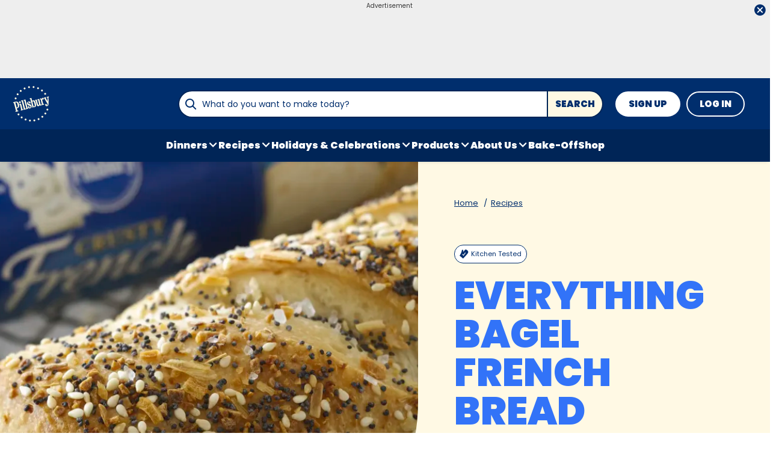

--- FILE ---
content_type: text/html; charset=utf-8
request_url: https://www.pillsbury.com/recipes/everything-bagel-french-bread/4393ecba-c906-4e12-9563-902454a1d44d
body_size: 47189
content:
<!DOCTYPE html>
<html lang="en" class="en">
<head>
    <title>Everything Bagel French Bread  Recipe - Pillsbury.com</title>
    <meta charset="utf-8" />


<meta name='viewport' content='width=device-width, initial-scale=1'><meta property='og:site_name' content='Pillsbury.com'><meta property='og:url' content='https://www.pillsbury.com/recipes/everything-bagel-french-bread/4393ecba-c906-4e12-9563-902454a1d44d'><meta property='og:title' content='Everything Bagel French Bread '><meta property='og:description' content='This loaf includes all the flavors of an everything bagel and is perfect for breakfast, lunch or dinner. '><meta property='og:image' content='https://mojo.generalmills.com/api/public/content/NmS8JuzHY06PtXKuT45w2Q_gmi_hi_res_jpeg.jpeg?v=7b94372b&t=466b54bb264e48b199fc8e83ef1136b4'><meta property='og:type' content='article'><meta property='gmi:topics' content='MEALS AND BAKING SOL, Pillsbury, MEAL BREADS, Bake, Side Dish, Cookie Sheet, Bread, Savory, Sesame, Poppy Seed, Bread Dough, PB RBG OTHER, Nuts & Seeds, Dough'><meta property='fb:app_id' content='1425616401046719'><meta property='twitter:card' content='summary'><meta property='onespot:page-type' content='Recipe'><meta name='description' content='This loaf includes all the flavors of an everything bagel and is perfect for breakfast, lunch or dinner. '>    <link rel="canonical" href="https://www.pillsbury.com/recipes/everything-bagel-french-bread/4393ecba-c906-4e12-9563-902454a1d44d" />
    <script type="application/ld+json">{"@type":"Recipe","@context":"http://schema.org/","name":"Everything Bagel French Bread ","keywords":"everything bagel french bread ","recipeCategory":"Side Dish","image":"https://mojo.generalmills.com/api/public/content/NmS8JuzHY06PtXKuT45w2Q_webp_base.webp?v=2805f2bc&t=85e6ab0127c04f66a40c0b82332e03a6","description":"This loaf includes all the flavors of an everything bagel and is perfect for breakfast, lunch or dinner. ","recipeIngredient":["1  can (11 oz) refrigerated Pillsbury™ Original French Bread","1  tablespoon butter, melted ","1  teaspoon dried chopped onion ","1  teaspoon dried minced garlic","1  teaspoon poppy seed","1  teaspoon sesame seed","1/4  teaspoon salt "],"totalTime":"PT0H40M","prepTime":"PT0H5M","recipeYield":"6","aggregateRating":{"@type":"AggregateRating","ratingValue":"5","ratingCount":"1","bestRating":"5","worstRating":"1"},"author":{"@type":"Person","name":"Pillsbury Kitchens"},"recipeInstructions":[{"@type":"HowToStep","text":"Heat oven to 350°F. Grease cookie sheet. Place dough, seam side down, on cookie sheet. "},{"@type":"HowToStep","text":"Cut slit or slashes in dough as directed on can. Brush with melted butter. In small bowl, mix onion, garlic, poppy seed and sesame seed. Sprinkle on top of dough; sprinkle with salt. "},{"@type":"HowToStep","text":"Bake 25 to 30 minutes or until deep golden brown. Cool 5 minutes before slicing."}],"mainEntity":[],"nutrition":{"@type":"NutritionInformation","calories":"150 ","carbohydrateContent":"25 g","cholesterolContent":"5 mg","fatContent":"1/2 ","fiberContent":"0 g","proteinContent":"4 g","saturatedFatContent":"2 g","servingSize":"1 Slice","sodiumContent":"420 mg","sugarContent":"0 g","transFatContent":"0 g"},"dateCreated":"2013-06-05T00:00:00.00-06:00"}</script><script type="application/ld+json">{"@type":"BreadcrumbList","@context":"http://schema.org/","itemListElement":[{"@type":"ListItem","position":1,"name":"Home","item":"https://www.pillsbury.com/"},{"@type":"ListItem","position":2,"name":"Recipes","item":"https://www.pillsbury.com/recipes"}]}</script><script type="text/javascript">GeneralMills = window.GeneralMills || {}; GeneralMills.ContentMetadata = {"contentId":"4393ecba-c906-4e12-9563-902454a1d44d","contentType":"Recipe","title":"Everything Bagel French Bread ","description":"This loaf includes all the flavors of an everything bagel and is perfect for breakfast, lunch or dinner. ","pageUrl":"https://www.pillsbury.com/recipes/everything-bagel-french-bread/4393ecba-c906-4e12-9563-902454a1d44d","imageUrl":"https://mojo.generalmills.com/api/public/content/NmS8JuzHY06PtXKuT45w2Q_webp_base.webp?v=2805f2bc&t=e724eca7b3c24a8aaa6e089ed9e611fd","averageRating":1.0,"reviewCount":1};</script>
    <script charset='UTF-8'>var _aaq = window._aaq || (window._aaq = []);(function(){var d = document, g = d.createElement('script'), s = d.getElementsByTagName('script')[0];g.type = 'text/javascript'; g.async = true;g.src = document.location.protocol + '//cdn.evgnet.com/beacon/generalmills/pillsbury/scripts/evergage.min.js';s.parentNode.insertBefore(g, s);})();</script><script>(function () {var snakeCaseRegEx = function(s){return s.replace(/\W+/g, ' ').split(/ |\B(?=[A-Z])/).map(word => word.toLowerCase()).join('_');};var convertToSnakeCase = function(d) {var newObj = {};Object.keys(d).forEach(function(key){if (key == 'EventType') {newObj['event'] = snakeCaseRegEx(d[key]);} else {var value = d[key];key = snakeCaseRegEx(key);newObj[key] = value;}});return newObj};window.dataLayer = window.dataLayer || [];window.utag_data = {"ContentId":"4393ecba-c906-4e12-9563-902454a1d44d","ContentType":"Recipe","Language":"en","ContentTitle":"Everything Bagel French Bread ","SearchRelevancyScore":"80","AverageRating":"1","RatingCount":"1","ReviewCount":"1","PublishDate":"06/05/2013","SeoModifiedDate":"11/20/2018","EnhancedContent":"not_enhanced","UpdateType":"updated","MetadataLabel":["Division","Franchise","Marketing Impression SubCat","Prep Method","Meal Type","Cookware","Dish Type","Flavor","Key Ingredient","Key Ingredient","Key Ingredient","Marketing Impression SubCat","Key Ingredient","Key Ingredient"],"MetadataValue":["MEALS AND BAKING SOL","Pillsbury","MEAL BREADS","Bake","Side Dish","Cookie Sheet","Bread","Savory","Sesame","Poppy Seed","Bread Dough","PB RBG OTHER","Nuts & Seeds","Dough"],"RecordType":"Recipe","PrepTime":"5 min","TotalTime":"40 min","NumberOfServings":"6","IsMemberGenerated":"false","IngredientBase":["(11 oz) refrigerated Pillsbury™ Original French Bread* ","butter","Onion Flakes","Dried Minced Garlic","Poppy Seeds","Sesame Seeds","salt"],"PageName":"","PageType":"Content","UserStatus":"Anonymous","EsrcCode":"14171"};dataLayer.push(convertToSnakeCase(window.utag_data));GeneralMills = window.GeneralMills || {};GeneralMills.Analytics = GeneralMills.Analytics || {};GeneralMills.Analytics.raiseEvent = function(d) {dataLayer.push(convertToSnakeCase(d));};})();</script><script>(function(w, d, s, l, i){w[l]=w[l]||[];w[l].push({'gtm.start':new Date().getTime(),event:'gtm.js'});var f = d.getElementsByTagName(s)[0],j = d.createElement(s), dl = l != 'dataLayer' ? '&l=' + l : ''; j.async=true;j.src='https://www.googletagmanager.com/gtm.js?id='+i+dl;f.parentNode.insertBefore(j, f);})(window, document,'script','dataLayer','GTM-PTJ2HJR');</script><script type="text/javascript">(function() {  GeneralMills = window.GeneralMills || {}; GeneralMills.getGlobalSetting = function(key) {  var config = {"isSearchEngineRequest":false,"userPrivacy_CookieExists":false,"userPrivacy_AnalyticsEnabled":true,"userPrivacy_FunctionalEnabled":true,"userPrivacy_TargetingEnabled":true}; return config[key]; }; })();</script><script>
/* DCI 63e55ca6-df39-408a-9a4e-33bff898728e */
(() => {   
    document.addEventListener("evergage:onStatSend", (event) => {

        const { campaignId, experienceId } = event.detail.campaignResponse        

        if (campaignId && experienceId) {
            let campaignDataLayerObj = dataLayer.find(x => x.CampaignInfo);

            let campaign = {
                CampaignId: campaignId,
                ExperienceId: experienceId
            };
           
            if (campaignDataLayerObj && campaignDataLayerObj.CampaignInfo.length > 0) {
                campaignDataLayerObj.CampaignInfo.push(campaign);
            }
            else {
                dataLayer.push({ CampaignInfo: [campaign] });
            }
        }

        console.log("campaign Id: " + campaignId + " experienceId: " + experienceId);

    });
})();
</script>
<link rel="preconnect" href="https://a.pub.network/" crossorigin /> <link rel="preconnect" href="https://b.pub.network/" crossorigin /> <link rel="preconnect" href="https://c.pub.network/" crossorigin /> <link rel="preconnect" href="https://d.pub.network/" crossorigin /> <link rel="preconnect" href="https://btloader.com/" crossorigin /> <link rel="preconnect" href="https://api.btloader.com/" crossorigin /> <link rel="preconnect" href="https://cdn.confiant-integrations.net" crossorigin /> <script data-cfasync="false" type="text/javascript">   var freestar = freestar || {};   freestar.queue = freestar.queue || [];   freestar.config = freestar.config || {};   freestar.config.enabled_slots = [];   freestar.initCallback = function () { (freestar.config.enabled_slots.length === 0) ? freestar.initCallbackCalled = false : freestar.newAdSlots(freestar.config.enabled_slots) } </script> <script src="https://a.pub.network/pillsbury-com/pubfig.min.js" data-cfasync="false" async></script>
    <style>
/* DCI 23116ff6-ec7d-481f-beb3-cf8777632492 */
@media screen and (min-width: 1000px) { .channelLinks .channelLinksInner { max-width: 100vw; margin-left: auto; margin-right: auto; } }
@media screen and (min-width: 1200px) { .channelLinks .channelLinksInner { max-width: 1200px; } }
/* DCI 63c35924-5875-4aec-b162-477a0bee1895 */
.recipeDetail.redesign 
  .fullWidthColumn.heroSection 
  .fullWidthColumnContainer 
  .heroContentContainer 
  .heroActionToolbar   
  .actionToolbar {
   z-index: 1;
   position: relative;
   
	.atButtons.atButtonsPrimary li {
    
		&:has(> button:not(.atButton.atButtonFavorite):not(.atButton.atButtonJumpTo)),
		&:has(> a:not(.atButton.atButtonFavorite):not(.atButton.atButtonJumpTo)) {
			display: none;
		}
  
		.atButtonCopyLink:before,.atButtonEmail:before,.atButtonPrint:before,.atButtonReveal:before {
			color: #002e6d;
		}
			
		.atButtonPrint:before {
			content: "\e94d";
		}				
		
		.actionToolbarRevealModal .modal.visible .modalContent .atButton {
			margin: 0;
			padding: 0;
			margin-bottom: 30px;
			
			.atbName {
				padding: 0;
			}
			
			&.atButtonCopyLink {
				margin-bottom: 0;
			}
		}	
	}
}
/* DCI bffe166b-4b5c-43dd-8dab-26e614297fcd */
.recipeDetail .rdpImage img { 
    aspect-ratio: 16 / 9;  object-fit: cover;
}
/* DCI e70570d4-31ba-4560-be0d-baebc5c1664d */
 @media screen and (min-width: 1000px) {
	.recipeDetail {   
		.preColumns {
			background-color: #002e6d;

			.preColumnsContainer {
				padding: 0 0 40px;

				.recipeCardBackground {
					height: calc(100% - 40px);
				}
			}
		}
	}
}
</style>
<script>
/* DCI 021ac83f-92e2-4e54-8cdb-5a4a2ac9f44f */
(() => {
   const SovrnSegment1 = 'main';
   const SovrnSegment2 = 'fixedheight';
   const urlParams = new URLSearchParams(window.location.search);  
   const  debugMode =  urlParams.get('cwv_debug')  == 1 || false;
  
   const mapToDataLayer = cwv => {
     const dataLayerObj = { event: 'coreWebVitals', webVitalsMeasurement: {} };
	   
    const mappedCwv = {
      name: cwv.name,
      debugTarget: '',   
      testGroup: '', 
      id: cwv.id,
      value: cwv.value,
      delta: cwv.delta,
      valueRounded: Math.round(cwv.name === 'CLS' ? cwv.value * 1000 : cwv.value),
      deltaRounded: Math.round(cwv.name === 'CLS' ? cwv.delta * 1000 : cwv.delta)
    };

    mapDetails(cwv, mappedCwv);   
    dataLayerObj.webVitalsMeasurement = mappedCwv;
    
     if (debugMode === false)  {
         dataLayer.push({event: 'coreWebVitals', webVitalsMeasurement:  mappedCwv});              
     }
     else  {
        mappedCwv.attribution = cwv.attribution;
         console.log(mappedCwv);
      }
  };
   
    const getSovrnSegmentation = () => {
     if (!window.googletag || !window.googletag.pubads || window.googletag.pubads().getTargeting('tags').length == 0)
            return 'NA';   
       let tags = window.googletag.pubads().getTargeting('tags')[0].split(',');        
       if (tags.includes(SovrnSegment1))
            return SovrnSegment1;
        if (tags.includes(SovrnSegment2))
            return SovrnSegment2;
        return '';
    };

  const mapDetails = (cwv, mappedCwv) => {
    switch (cwv.name) {
      case 'CLS':
        mappedCwv.debugTarget = cwv.attribution.largestShiftTarget;
        mappedCwv.testGroup = getSovrnSegmentation();
        break;
      case 'FID':
        mappedCwv.debugTarget = cwv.attribution.eventTarget;
        break;
      case 'LCP':
        mappedCwv.debugTarget = cwv.attribution.element;
        break;
      case 'INP':
        mappedCwv.debugTarget = cwv.attribution.eventTarget;
        mappedCwv.testGroup = getSovrnSegmentation();
        break;
    }
    return mappedCwv; 
  }

  var script = document.createElement('script');
  script.src =
    'https://unpkg.com/web-vitals@3/dist/web-vitals.attribution.iife.js';
 
  script.onload = function () {    
    webVitals.onINP(mapToDataLayer, {reportAllChanges: debugMode }); 
    webVitals.onCLS(mapToDataLayer, {reportAllChanges: debugMode });
    webVitals.onTTFB(mapToDataLayer);
    webVitals.onFID(mapToDataLayer);
    webVitals.onFCP(mapToDataLayer);
    webVitals.onLCP(mapToDataLayer);
  };
  document.head.appendChild(script);
})();
/* DCI 414c286f-f289-4b04-8c0c-a582a54bc35b */
window.GeneralMills = window.GeneralMills || {};

/* DCI d11af120-e700-4302-a003-12df2836de15 */
window.SearchTrackingInfo = window.SearchTrackingInfo || {};
/* DCI 03b21b5f-2bbe-4312-a0ec-af7b5489689b */
window.globalCellfireDisable = true;
</script>

<link href="/dist/PB/global.7c7a14e91ca7f46c78c602c0fc2243c2.css" rel="stylesheet"><link href="/dist/PB/rdp.891e2344762bf5a561051254f53507f9.css" rel="stylesheet"><link rel="preload" href="/dist/PB/main.85df18a14c08da911b51411e3cc30692.bundle.js" as="script"/><link rel="preload" href="/dist/PB/global.7c7a14e91ca7f46c78c602c0fc2243c2.bundle.js" as="script"/><link rel="preload" href="/dist/PB/rdp.891e2344762bf5a561051254f53507f9.bundle.js" as="script"/><link rel="preload" as="style" href="/dist/PB/global.7c7a14e91ca7f46c78c602c0fc2243c2.async.css" onload="this.onload=null;this.rel='stylesheet';"><link rel="preload" as="style" href="/dist/PB/rdp.891e2344762bf5a561051254f53507f9.async.css" onload="this.onload=null;this.rel='stylesheet';"></head>
<body class="">
    <div class="topOfBody"></div>
    <style>
/* DCI 210903e1-1905-445a-9fee-d6ef84dcf494 */
.advertisement .doubleClickAd {
    padding-bottom: 0px;
}
/* DCI d99fde0c-ebfd-4eda-b542-6cf530942ba8 */
@media screen and (min-width: 1000px) {
	.pageProductDetail.adhesiveHeaderAd {
		.adhesiveAdSpacing {
			display:  block;
		}
	}
}

body:not(.pageProductDetail) {
	&.adhesiveHeaderAd {
		.adhesiveAdSpacing {
			display:  block;
		}
	}
}

@media screen and (max-width: 1000px) {
.pageHome .adAboveSiteHeader {
min-height: 90px;
}
}

.pageHome .adAboveSiteHeader {
min-height: 130px;
}

.pageContainer {
.channelLinksInner {
  height:  102px;
}
}
/* DCI 50b14660-c7df-470d-87d2-36715001133c */
.nctaInterstitial .interstitialModal .anonymousSignup button.anonymousSubscribeButton {
    margin-top: auto;
    margin-bottom: 0;
    margin-left: 0;
}
/* DCI 8278dea2-b137-4fed-9b6b-a4b57e108dc8 */
.contentBuilder .dynamicBlock .blockAnchor:before {
  margin-top: -20px;
  height: 20px;
}
@media (min-width:1000px){
.contentBuilder .dynamicBlock .tableOfContents ~ .blockAnchor:before {
  margin-top: -130px;
  height: 130px;
}
}

/* DCI 2203562b-1872-4478-9386-c14d0fabc544 */
@media screen and (min-width: 1000px) {
.adhesiveAdSpacing {
  display:  block;
}
body:not(.adhesiveHeaderAdFixed){
.adhesiveAdSpacing {
&.visibleDesktop{
  display:  none;
}
}
}
} 
.recipeDetail .columns .primary.recipeBuyNow {
min-height: 80px;
}
 
@media screen and (max-width: 767px) {
.recipeNewsletterCTA {
.recipeNewsletterMobile:has(.nctaWrapper){
min-height : 315px;
}
}
.recipeFeatureAd:has(.adChrome), .recipeSecondaryAd:has(.adChrome) {
min-height: 380px;
}
} 

.recipeTernaryAd {
order : 24;
}

.recipeBadgeMakeWith {
.badgeImage {
min-height : 100px;
}
}
/* DCI 53536e5b-41e1-430a-95f4-d3c63666446f */
.recipeDetail.redesign .fullWidthColumn.heroSection .fullWidthColumnContainer .heroContentContainer .heroActionToolbar .actionToolbar .atButtons.atButtonsPrimary {
	.atButton.atButtonJumpTo {
		background-color: transparent;
		border: none;
		
		.atbName {
			color: #002e6d;
			text-decoration: underline;
            font-weight: 400;
		}		
	}
	
	.atButton.atButtonFavorite {
		background-color: #002e6d;
		
		.atbName {
			color: #fff;
		}
		
		&:before {
			color: #fff;
		}
		
		&:hover {
			background-color: #002e6d;
			
			.atbName {
				color: #fff;
				text-decoration: none;
			}
		}
	}
}

@media screen and (min-width: 1000px) {
	.recipeDetail.redesign .recipeContent {
		.recipeDetailToolbarContainer .recipeDetailActionToolbar, .seoContentToolbarContainer .recipeDetailActionToolbar,
		.recipeDetailSection .recipeDetailSection1 .recipeSecondaryAd, .seoContent .recipeFeatureAd {
			top: 150px;
		}
	}
	
	.adhesiveHeaderAdFixed .recipeDetail.redesign .recipeContent {
		.recipeDetailSection .recipeDetailSection1 .recipeSecondaryAd, .recipeDetailToolbarContainer .recipeDetailActionToolbar, .seoContent .recipeFeatureAd, .seoContentToolbarContainer .recipeDetailActionToolbar {
			top: 285px;
		}
	}
}
/* DCI c06f1c9f-241a-4346-bf19-0e6ae0c68316 */
.recipeDetail.redesign .recipeContent {
	.recipeDetailSection {
		.recipeDetailSection1 .recipeIngredients {
			.recipeBuyNow:has(.Whisk_scriptId > .privacyMessage) {
				display: none;
			}
		}
	}
}
</style>
<script>
/* DCI c9d9e5c5-c778-4bb8-af3e-6cc0b8ecfab0 */
(function(){ window.reg= { userRegistration: {} } })();
</script>

    


<script type="text/javascript"/>
(function() {
	 document.addEventListener('DOMContentLoaded', function() {
	 var componentMetadata = JSON.parse('\x7b\x22componentName\x22\x3a\x22OneTrust_e8af84a8-5198-47ca-bc1c-daf22247ecf7\x22,\x22deferOptions\x22\x3a\x7b\x22deferComponent\x22\x3atrue,\x22deferType\x22\x3a\x22Simple\x22,\x22deferId\x22\x3a\x22rfc9011d6fcec4728a88fb48f0fbb96ea\x22,\x22deferredContainerId\x22\x3anull,\x22deferredContainerView\x22\x3a\x22OneTrust\x22\x7d,\x22viewName\x22\x3a\x22OneTrust\x22\x7d');
		 var configuration = {"domainId":"59693d72-0c54-4165-8c36-6bdc4eb66be6","isMultilingual":false};
		 var moduleName = 'oneTrust';
		 var isVueModule = false;
		 GeneralMills.PandoSites.RegisterControlInstance(moduleName, configuration, componentMetadata, isVueModule)
});
})();
</script>

<a href="#content" class="skipToContentLink">Skip to Content</a>

<div class="adhesiveAdSpacing"></div>
<div class="adhesiveAd">
    
    <div id=r71a962ca4360464980af29ab025ee066 data-deferId=r71a962ca4360464980af29ab025ee066 class="adChrome">
        <div class="advertisement" v-show="showAd">
            <div class="adCaptionText" v-html="settings.adCaptionText"></div>
            <div class="adContinuesText" v-html="settings.continuesBelowText"></div>
            <button class="closeAdButton" @click="closeAd" aria-label="close"></button>
            <div align="center" data-freestar-ad="__390x70 __728x100" id="a63cf364f320e4434bba526a6bed245d4" data-placement-name="pillsbury-com_leaderboard"></div>
        </div>
    </div>
<script type="text/javascript"/>
(function() {
	 document.addEventListener('DOMContentLoaded', function() {
	 var componentMetadata = JSON.parse('\x7b\x22componentName\x22\x3a\x22DoubleClick_efa4d73c-1d32-4328-aab5-e227e5f13ba6\x22,\x22deferOptions\x22\x3a\x7b\x22deferComponent\x22\x3atrue,\x22deferType\x22\x3a\x22OnDemand\x22,\x22deferId\x22\x3a\x22r71a962ca4360464980af29ab025ee066\x22,\x22deferredContainerId\x22\x3a\x22\x2fadhesiveAd\x22,\x22deferredContainerView\x22\x3a\x22DoubleClick\x22\x7d,\x22viewName\x22\x3a\x22DoubleClick\x22\x7d');
		 var configuration = {"adId":"OMP/pillsbury/recipe/728x90_top","minPageWidth":"768","maxPageWidth":"9999","defaultMinPageWidth":"1000","defaultMaxPageWidth":"9999","size":"[[728, 90], [970, 90]]","refreshWhenViewed":true,"adContainerId":"a6ff87b1-32df-465c-892a-41ca66d83b83","doubleClickAdContainerId":"b53feddd-5670-46af-ae89-eafdc4539485","adCaptionText":"Advertisement","networkCode":"/15704463/","relevantMetadata":[null],"privacyOptOut":false,"isThirdPartyProvider":true,"thirdPartyTag":"\u003cdiv align=\u0022center\u0022 data-freestar-ad=\u0022__390x70 __728x100\u0022 id=\u0022a63cf364f320e4434bba526a6bed245d4\u0022 data-placement-name=\u0022pillsbury-com_leaderboard\u0022\u003e\u003c/div\u003e","sovrnCssClass":"","responsive":false,"contentType":"Recipe","itemId":"4393ecba-c906-4e12-9563-902454a1d44d","continuesBelowText":"Recipe Continues Below"};
		 var moduleName = 'thirdPartyProvider';
		 var isVueModule = true;
		 GeneralMills.PandoSites.RegisterControlInstance(moduleName, configuration, componentMetadata, isVueModule)
});
})();
</script>
</div>


<header>
    

    <div class="headerContainer">
        <div class="logoContainer">
    <a href="/" title="Pillsbury Home" class="headerLogo"></a>
</div>

        <div class="headerSearch">
            <div class="searchBoxContainer search clearfix" id=r9c3a879132ce4e178a55b7b6258256b6 data-deferId=r9c3a879132ce4e178a55b7b6258256b6
     @keydown.enter="searchEnter"
     @keydown.esc="searchClose"
     @keyup.down="searchListDown"
     @keyup.up="searchListUp"
     @focusout="searchBlur">

    <div class="searchTermContainer">
        <input class="searchInput" @focus="searchFocus" v-model="searchInput"
               placeholder="What do you want to make today?"
               aria-label="What do you want to make today?"
               aria-controls="searchHintList"
               aria-autocomplete="list"
               role="combobox"
               aria-haspopup="listbox"
               :aria-expanded="searchFocused">

        <div v-cloak>
            <button class="clearInputButton iconHollowClose"
                    v-if="showClearButton"
                    aria-label="Clear Button Text"
                    @click="clearSearchInput"></button>
        </div>
    </div>


    <div class="searchHintContainer">
        <component :is="searchHintsComponent"
                   :searchterm="searchInput"
                   :config="config"
                   :selected="hintListIndex"
                   @reset-hints="resetHints"
                   role="listbox"
                   id="searchHintList"></component>
    </div>

    <button type="button" class="searchLinkButton searchTermFilter" @click="searchClick">Search</button>
</div>
<script type="text/javascript"/>
(function() {
	 document.addEventListener('DOMContentLoaded', function() {
	 var componentMetadata = JSON.parse('\x7b\x22componentName\x22\x3a\x22SearchBox_e8af84a8-5198-47ca-bc1c-daf22247ecf7\x22,\x22deferOptions\x22\x3a\x7b\x22deferComponent\x22\x3afalse,\x22deferType\x22\x3a\x22None\x22,\x22deferId\x22\x3a\x22r9c3a879132ce4e178a55b7b6258256b6\x22,\x22deferredContainerId\x22\x3anull,\x22deferredContainerView\x22\x3anull\x7d,\x22viewName\x22\x3a\x22SearchBox\x22\x7d');
		 var configuration = {"settings":{"searchDefaultText":"What do you want to make today?","searchProcessingMessage":"Please Wait..","searchLinkButtonText":"","searchLinkButtonToolTip":"Search","headerSearchBoxTitle":"Search","searchBoxTitle":"","autocompleteSearchPath":"/search","autocompleteSuggestionLimit":10,"minimumSearchHintCharacters":3,"language":"en","id":"92f730d1-0d6d-4b53-bbb9-de4ad7502853","enableSearchTerms":true,"contentTypeFilter":"","dataSourceId":"35b4474e-0aa6-4b63-92bc-e950b5c2ada8","preSearchSettings":{"trendingSearchCuratedContentIds":["17418221-82df-42d4-bc0d-a209293f914c","2d4f2180-fba6-470e-9624-25537d6bda34","175319a8-f4a1-4d14-988c-8abd4ec0118f","57713c5d-f857-4bca-92c7-6ae3d24bb961","f24f6f0f-099a-4e84-b5c6-d70c0645a888"],"ourFavoriteCuratedContentIds":["20d048ff-0b08-4081-8208-522da42276f5","45e86169-c5c3-4389-abe4-d3c5bd4f0ae9","12df2bfd-2e13-4a8f-875f-ae11e5b8f9a6","12e684db-783f-4a8c-a079-f64f006b3759","139a8e22-1a10-4e9e-9949-bc0514f146a6"],"trendingSearchAutoPopulationCriteria":"TopViewed","ourFavoriteAutoPopulationCriteria":"NewlyCreatedOrModified","useAutoPopulationModeForTrendingSearch":false,"useAutoPopulationModeForOurFavorite":false,"recentSectionHeading":"Recent","recentSectionClearLinkText":"Clear all","recentSectionRemoveTermAriaLabel":"Remove {0} from recent search term","trendingSearchSectionHeading":"Trending Searches","ourFavoriteSectionHeading":"Our Favorites","ourFavoriteTagLabel":"Pillsbury Recommended!"},"typeAheadSettings":{"suggestedTermsHeading":"Suggested Keyword","suggestedTermsViewAllLinkText":"View all results","recipeResultsHeading":"Recipes","recipeViewAllLinkText":"View all recipes","articleResultsHeading":"Articles","articleViewAllLinkText":"View all articles","productResultsHeading":"Products","productViewAllLinkText":"View all products"},"showResultsByContentType":true,"clearButtonText":"Clear Button Text"}};
		 var moduleName = 'searchBox';
		 var isVueModule = true;
		 GeneralMills.PandoSites.RegisterControlInstance(moduleName, configuration, componentMetadata, isVueModule)
});
})();
</script>
        </div>

        <div id=r737cd219320d41f8a6d34d0aae73c404 data-deferId=r737cd219320d41f8a6d34d0aae73c404 class="userLinks">
        <div class="headerAnonymous">
            <ul class="headerLogin">
                <li>
                    <a class="signUpButton" href="/user-profile/register?returnUrl=%2frecipes%2feverything-bagel-french-bread%2f4393ecba-c906-4e12-9563-902454a1d44d&isRegistrationFirstStep=true&esrc=14171&RegAction=HEADERJOINLOGIN ">
                        Sign Up
                    </a>
                </li>
                <li>
                    <a class="logInButton" href="/user-profile/login?returnUrl=%2frecipes%2feverything-bagel-french-bread%2f4393ecba-c906-4e12-9563-902454a1d44d&isRegistrationFirstStep=false&esrc=14171&RegAction=HEADERJOINLOGIN ">
                        Log In
                    </a>
                </li>
            </ul>
        </div>
</div>
<script type="text/javascript"/>
(function() {
	 document.addEventListener('DOMContentLoaded', function() {
	 var componentMetadata = JSON.parse('\x7b\x22componentName\x22\x3a\x22UserLinks_e8af84a8-5198-47ca-bc1c-daf22247ecf7\x22,\x22deferOptions\x22\x3a\x7b\x22deferComponent\x22\x3afalse,\x22deferType\x22\x3a\x22None\x22,\x22deferId\x22\x3a\x22r737cd219320d41f8a6d34d0aae73c404\x22,\x22deferredContainerId\x22\x3anull,\x22deferredContainerView\x22\x3anull\x7d,\x22viewName\x22\x3a\x22UserLinks\x22\x7d');
		 var configuration = {"isKnown":false,"favoritesCount":-1,"joinNowText":"Sign Up","joinNowEsrcCode":"14171","joinNowRegAction":"HEADERJOINLOGIN","loginText":"Log In","loginEsrcCode":"14171","loginRegAction":"HEADERJOINLOGIN","myAccountText":"My Account","settingsText":"Manage","logOutText":"Log Out","returnUrl":"%2frecipes%2feverything-bagel-french-bread%2f4393ecba-c906-4e12-9563-902454a1d44d","anonFavoriteQuery":""};
		 var moduleName = 'userLinks';
		 var isVueModule = true;
		 GeneralMills.PandoSites.RegisterControlInstance(moduleName, configuration, componentMetadata, isVueModule)
});
})();
</script>

        <a class="simpleNavToggle"><span>Menu</span></a>
    </div>
    
    <div class="navigationContainer">
        
<nav id=r6f363323141d4b18a4ceec319bc55fe9 data-deferId=r6f363323141d4b18a4ceec319bc55fe9 class="targetedNavigation" aria-label="Main Navigation">
    <ul class="levelOneItems">
            <li class=" withChildren">
                <a class="mainLink" href="/recipes/meal-course/dinner">Dinners</a>

                    <div id="subNav_0" class="subNavDisplay">
                        
                                <div class="subNavSection">
            <ul class="levelTwoItems">
                    <li>
                            <a class="listHeading" href="/recipes/ingredient/chicken" data-position="Dinners">Chicken Dinners</a>
                        <ul class="levelThreeItems">
                        </ul>
                    </li>
                    <li>
                            <a class="listHeading" href="/recipes/ingredient/beef" data-position="Dinners">Beef Dinners</a>
                        <ul class="levelThreeItems">
                        </ul>
                    </li>
                    <li>
                            <a class="listHeading" href="/recipes/ingredient/pork" data-position="Dinners">Pork Dinners</a>
                        <ul class="levelThreeItems">
                        </ul>
                    </li>
                    <li>
                            <a class="listHeading" href="/recipes/dish-type/pizza" data-position="Dinners">Pizza + Flatbreads</a>
                        <ul class="levelThreeItems">
                        </ul>
                    </li>
                    <li>
                            <a class="listHeading" href="/everyday-eats/dinner-tonight/easy-family-dinner-ideas" data-position="Dinners">5-Ingredient Dinners</a>
                        <ul class="levelThreeItems">
                        </ul>
                    </li>
                    <li>
                            <a class="listHeading" href="/recipes/meal-course/dinner/one-pot-meals" data-position="Dinners">One-Pot Meals</a>
                        <ul class="levelThreeItems">
                        </ul>
                    </li>
                    <li>
                            <a class="listHeading" href="/recipes/30-minute-recipes" data-position="Dinners">30-Minute Meals</a>
                        <ul class="levelThreeItems">
                        </ul>
                    </li>
                    <li>
                            <a class="listHeading" href="/recipes/cooking-for-two-recipes" data-position="Dinners">Cooking for Two</a>
                        <ul class="levelThreeItems">
                        </ul>
                    </li>
                    <li>
                            <a class="listHeading" href="/recipes/dish-type/casseroles" data-position="Dinners">Casseroles</a>
                        <ul class="levelThreeItems">
                        </ul>
                    </li>
                    <li>
                            <a class="listHeading" href="/recipes/sheet-pan-dinners" data-position="Dinners">Sheet-Pan Dinners</a>
                        <ul class="levelThreeItems">
                        </ul>
                    </li>
                    <li>
                            <a class="listHeading" href="/recipes/dish-type/soup" data-position="Dinners">Soups + Stews + Chilis</a>
                        <ul class="levelThreeItems">
                        </ul>
                    </li>
                    <li>
                            <a class="listHeading" href="/recipes/dish-type/pasta" data-position="Dinners">Pasta</a>
                        <ul class="levelThreeItems">
                        </ul>
                    </li>
                    <li>
                            <a class="listHeading" href="/everyday-eats/dinner-tonight/whats-for-dinner-this-week" data-position="Dinners">What&#39;s For Dinner This Week</a>
                        <ul class="levelThreeItems">
                        </ul>
                    </li>
                    <li>
                            <a class="listHeading" href="/everyday-eats/dinner-tonight/this-weeks-dinner-drop" data-position="Dinners">Doughboy&#39;s Dinner Drop</a>
                        <ul class="levelThreeItems">
                        </ul>
                    </li>
            </ul>
        </div>

                    </div>
            </li>
            <li class=" withChildren">
                <a class="mainLink" href="/recipes">Recipes</a>

                    <div id="subNav_1" class="subNavDisplay">
                                <div class="listSection">
            <ul class="levelTwoItems">
                    <li>
                            <span class="listHeading">Most Searched</span>
                        <ul class="levelThreeItems">
                                <li>
                                    <a href="/recipes/easy-recipes" data-position="Recipes | Most Searched">Quick + Easy Favorites</a>
                                </li>
                                <li>
                                    <a href="/recipes/dish-type/pot-pies/chicken" data-position="Recipes | Most Searched">Chicken Pot Pie Recipes</a>
                                </li>
                                <li>
                                    <a href="/everyday-eats/breakfast-brunch/best-recipes-with-cinnamon-rolls" data-position="Recipes | Most Searched">Cinnamon Roll Recipes</a>
                                </li>
                                <li>
                                    <a href="/everyday-eats/pizza/reasons-why-pizza-night-should-be-every-night" data-position="Recipes | Most Searched">Pizza Night</a>
                                </li>
                                <li>
                                    <a href="/recipes/ingredient/crescent-rolls/breakfast" data-position="Recipes | Most Searched">Crescent Breakfasts</a>
                                </li>
                                <li>
                                    <a href="/everyday-eats/desserts/best-recipes-using-sugar-cookie-dough" data-position="Recipes | Most Searched">Sugar Cookie Dough Recipes</a>
                                </li>
                                <li>
                                    <a href="/everyday-eats/dinner-tonight/meals-for-two-to-keep-in-your-back-pocket" data-position="Recipes | Most Searched">For Two Collection</a>
                                </li>
                                <li>
                                    <a href="/everyday-eats/dinner-tonight/cheap-meal-ideas" data-position="Recipes | Most Searched">Budget-Friendly</a>
                                </li>
                                <li>
                                    <a href="/recipes/3-ingredient-recipes" data-position="Recipes | Most Searched">3-Ingredient Recipes</a>
                                </li>
                                <li>
                                    <a href="/recipes" data-position="Recipes | Most Searched">View All Recipes</a>
                                </li>
                        </ul>
                    </li>
            </ul>
        </div>

                                <div class="subNavSection">
            <ul class="levelTwoItems">
                    <li>
                            <a class="listHeading" href="/recipes/meal-course/breakfast-and-brunch " data-position="Recipes">Breakfast + Brunch Recipes</a>
                        <ul class="levelThreeItems">
                                <li>
                                    <a href="/recipes/dish-type/casseroles/breakfast-casserole" data-position="Recipes | Breakfast + Brunch Recipes">Egg Bakes</a>
                                </li>
                                <li>
                                    <a href="/recipes/ingredient/eggs/quiches" data-position="Recipes | Breakfast + Brunch Recipes">Quiches</a>
                                </li>
                                <li>
                                    <a href="/recipes/ingredient/eggs/breakfast-sandwiches" data-position="Recipes | Breakfast + Brunch Recipes">Breakfast Sandwiches</a>
                                </li>
                                <li>
                                    <a href="/recipes/dish-type/breads-muffins" data-position="Recipes | Breakfast + Brunch Recipes">Breads + Muffins</a>
                                </li>
                        </ul>
                    </li>
                    <li>
                            <a class="listHeading" href="/recipes/meal-course/appetizers " data-position="Recipes">Appetizers + Snacks Recipes</a>
                        <ul class="levelThreeItems">
                                <li>
                                    <a href="/recipes/dish-type/dips" data-position="Recipes | Appetizers + Snacks Recipes">Dips</a>
                                </li>
                                <li>
                                    <a href="/recipes/meal-course/appetizers/mini-dishes" data-position="Recipes | Appetizers + Snacks Recipes">Finger Foods + Bites</a>
                                </li>
                                <li>
                                    <a href="/recipes/meal-course/appetizers/pull-aparts" data-position="Recipes | Appetizers + Snacks Recipes">Pull-Aparts</a>
                                </li>
                                <li>
                                    <a href="/recipes/ingredient/crescent-rolls/pinwheels" data-position="Recipes | Appetizers + Snacks Recipes">Pinwheels + Rolls</a>
                                </li>
                        </ul>
                    </li>
                    <li>
                            <a class="listHeading" href="/recipes/meal-course/dessert " data-position="Recipes">Dessert Recipes</a>
                        <ul class="levelThreeItems">
                                <li>
                                    <a href="/recipes/dish-type/cookies" data-position="Recipes | Dessert Recipes">Cookies</a>
                                </li>
                                <li>
                                    <a href="/recipes/dish-type/brownies" data-position="Recipes | Dessert Recipes">Brownies</a>
                                </li>
                                <li>
                                    <a href="/recipes/dish-type/cheesecake" data-position="Recipes | Dessert Recipes">Cheesecakes</a>
                                </li>
                                <li>
                                    <a href="/recipes/dish-type/cakes-cupcakes" data-position="Recipes | Dessert Recipes">Cakes &amp; Cupcakes</a>
                                </li>
                                <li>
                                    <a href="/recipes/dish-type/pies" data-position="Recipes | Dessert Recipes">Pies</a>
                                </li>
                        </ul>
                    </li>
                    <li>
                            <a class="listHeading" href="/recipes/ingredient " data-position="Recipes">Recipes by Product</a>
                        <ul class="levelThreeItems">
                                <li>
                                    <a href="/recipes/ingredient/crescent-rolls" data-position="Recipes | Recipes by Product">Crescent Rolls</a>
                                </li>
                                <li>
                                    <a href="/recipes/ingredient/biscuits" data-position="Recipes | Recipes by Product">Biscuits</a>
                                </li>
                                <li>
                                    <a href="/recipes/ingredient/cinnamon-rolls" data-position="Recipes | Recipes by Product">Cinnamon Rolls</a>
                                </li>
                                <li>
                                    <a href="/recipes/ingredient/cookie-dough" data-position="Recipes | Recipes by Product">Cookie Dough</a>
                                </li>
                                <li>
                                    <a href="/recipes/ingredient/pie-crust" data-position="Recipes | Recipes by Product">Pie Crust</a>
                                </li>
                                <li>
                                    <a href="/recipes/ingredient/breads-breadsticks" data-position="Recipes | Recipes by Product">Breads</a>
                                </li>
                        </ul>
                    </li>
                    <li>
                            <a class="listHeading" href="/recipes" data-position="Recipes">Recipes by Cook Method</a>
                        <ul class="levelThreeItems">
                                <li>
                                    <a href="/recipes/dish-type/skillets" data-position="Recipes | Recipes by Cook Method">Skillet</a>
                                </li>
                                <li>
                                    <a href="/recipes/slow-cooker-recipes" data-position="Recipes | Recipes by Cook Method">Slow-Cooker</a>
                                </li>
                                <li>
                                    <a href="/recipes/air-fryer-recipes" data-position="Recipes | Recipes by Cook Method">Air Fryer</a>
                                </li>
                        </ul>
                    </li>
            </ul>
        </div>

                    </div>
            </li>
            <li class=" withChildren">
                <a class="mainLink" href="/holidays-celebrations">Holidays &amp; Celebrations</a>

                    <div id="subNav_2" class="subNavDisplay">
                        
                                <div class="subNavSection">
            <ul class="levelTwoItems">
                    <li>
                            <a class="listHeading" href="/holidays-celebrations/game-day" data-position="Holidays &amp; Celebrations">Game Day</a>
                        <ul class="levelThreeItems">
                        </ul>
                    </li>
                    <li>
                            <a class="listHeading" href="/holidays-celebrations/valentines-day" data-position="Holidays &amp; Celebrations">Valentine&#39;s Day</a>
                        <ul class="levelThreeItems">
                        </ul>
                    </li>
                    <li>
                            <a class="listHeading" href="/holidays-celebrations/easter" data-position="Holidays &amp; Celebrations">Easter</a>
                        <ul class="levelThreeItems">
                        </ul>
                    </li>
                    <li>
                            <a class="listHeading" href="/holidays-celebrations/4th-of-july" data-position="Holidays &amp; Celebrations">Fourth of July</a>
                        <ul class="levelThreeItems">
                        </ul>
                    </li>
                    <li>
                            <a class="listHeading" href="/holidays-celebrations/back-to-school " data-position="Holidays &amp; Celebrations">Back to School</a>
                        <ul class="levelThreeItems">
                        </ul>
                    </li>
                    <li>
                            <a class="listHeading" href="/holidays-celebrations/halloween" data-position="Holidays &amp; Celebrations">Halloween</a>
                        <ul class="levelThreeItems">
                        </ul>
                    </li>
                    <li>
                            <a class="listHeading" href="/holidays-celebrations/thanksgiving " data-position="Holidays &amp; Celebrations">Thanksgiving</a>
                        <ul class="levelThreeItems">
                        </ul>
                    </li>
                    <li>
                            <a class="listHeading" href="/holidays-celebrations/christmas " data-position="Holidays &amp; Celebrations">Christmas</a>
                        <ul class="levelThreeItems">
                        </ul>
                    </li>
            </ul>
        </div>

                    </div>
            </li>
            <li class=" withChildren">
                <a class="mainLink" href="/products ">Products</a>

                    <div id="subNav_3" class="subNavDisplay">
                        
                                <div class="subNavSection">
            <ul class="levelTwoItems">
                    <li>
                            <a class="listHeading" href="/products/crescents" data-position="Products">Pillsbury Crescents</a>
                        <ul class="levelThreeItems">
                        </ul>
                    </li>
                    <li>
                            <a class="listHeading" href="/products/biscuits " data-position="Products">Pillsbury Biscuits</a>
                        <ul class="levelThreeItems">
                        </ul>
                    </li>
                    <li>
                            <a class="listHeading" href="/products/cinnamon-rolls" data-position="Products">Pillsbury Cinnamon Rolls</a>
                        <ul class="levelThreeItems">
                        </ul>
                    </li>
                    <li>
                            <a class="listHeading" href="/products/cookies" data-position="Products">Pillsbury Cookie Dough</a>
                        <ul class="levelThreeItems">
                        </ul>
                    </li>
                    <li>
                            <a class="listHeading" href="/products/pie-crust" data-position="Products">Pillsbury Pie Crust</a>
                        <ul class="levelThreeItems">
                        </ul>
                    </li>
                    <li>
                            <a class="listHeading" href="/products/pizza-crust" data-position="Products">Pillsbury Pizza Crusts</a>
                        <ul class="levelThreeItems">
                        </ul>
                    </li>
                    <li>
                            <a class="listHeading" href="/products/cornbread " data-position="Products">Pillsbury Cornbread</a>
                        <ul class="levelThreeItems">
                        </ul>
                    </li>
                    <li>
                            <a class="listHeading" href="/products/batters" data-position="Products">Pillsbury Batters</a>
                        <ul class="levelThreeItems">
                        </ul>
                    </li>
                    <li>
                            <a class="listHeading" href="/products/breads" data-position="Products">Pillsbury Breads</a>
                        <ul class="levelThreeItems">
                        </ul>
                    </li>
                    <li>
                            <a class="listHeading" href="/products/toaster-strudel" data-position="Products">Pillsbury Toaster Strudel</a>
                        <ul class="levelThreeItems">
                        </ul>
                    </li>
                    <li>
                            <a class="listHeading" href="/products/toaster-donuts" data-position="Products">Pillsbury Toaster Donuts</a>
                        <ul class="levelThreeItems">
                        </ul>
                    </li>
                    <li>
                            <a class="listHeading" href="/products/toaster-scrambles" data-position="Products">Pillsbury Toaster Scrambles</a>
                        <ul class="levelThreeItems">
                        </ul>
                    </li>
                    <li>
                            <a class="listHeading" href="/products/already-baked-snacks" data-position="Products">Pillsbury Ready-to-Eat Snacks</a>
                        <ul class="levelThreeItems">
                        </ul>
                    </li>
                    <li>
                            <a class="listHeading" href="/products/mini-cinnis" data-position="Products">Pillsbury Mini Cinnis</a>
                        <ul class="levelThreeItems">
                        </ul>
                    </li>
                    <li>
                            <a class="listHeading" href="/products/pull-apart-kits" data-position="Products">Pillsbury Pull-Apart Kits</a>
                        <ul class="levelThreeItems">
                        </ul>
                    </li>
                    <li>
                            <a class="listHeading" href="/products" data-position="Products">View All Products</a>
                        <ul class="levelThreeItems">
                        </ul>
                    </li>
            </ul>
        </div>

                    </div>
            </li>
            <li class=" withChildren">
                <a class="mainLink" href="/about-us">About Us</a>

                    <div id="subNav_4" class="subNavDisplay">
                        
                                <div class="subNavSection">
            <ul class="levelTwoItems">
                    <li>
                            <a class="listHeading" href="/about-us" data-position="About Us">About Us</a>
                        <ul class="levelThreeItems">
                        </ul>
                    </li>
                    <li>
                            <a class="listHeading" href="/doughboy" data-position="About Us">The Doughboy</a>
                        <ul class="levelThreeItems">
                        </ul>
                    </li>
                    <li>
                            <a class="listHeading" href="/bake-off-contest" data-position="About Us">Bake off</a>
                        <ul class="levelThreeItems">
                        </ul>
                    </li>
                    <li>
                            <a class="listHeading" href="/about-us/operation-homefront" data-position="About Us">Operation Homefront</a>
                        <ul class="levelThreeItems">
                        </ul>
                    </li>
            </ul>
        </div>

                    </div>
            </li>
            <li class="">
                <a class="mainLink" href="/bake-off-contest">Bake-Off</a>

            </li>
            <li class="">
                <a class="mainLink" href="http://shop.pillsbury.com/">Shop</a>

            </li>
    </ul>
</nav>

<script type="text/javascript"/>
(function() {
	 document.addEventListener('DOMContentLoaded', function() {
	 var componentMetadata = JSON.parse('\x7b\x22componentName\x22\x3a\x22TargetedNavigation_e8af84a8-5198-47ca-bc1c-daf22247ecf7\x22,\x22deferOptions\x22\x3a\x7b\x22deferComponent\x22\x3afalse,\x22deferType\x22\x3a\x22None\x22,\x22deferId\x22\x3a\x22r6f363323141d4b18a4ceec319bc55fe9\x22,\x22deferredContainerId\x22\x3anull,\x22deferredContainerView\x22\x3anull\x7d,\x22viewName\x22\x3a\x22TargetedNavigation\x22\x7d');
		 var configuration = {};
		 var moduleName = 'targetedNav';
		 var isVueModule = false;
		 GeneralMills.PandoSites.RegisterControlInstance(moduleName, configuration, componentMetadata, isVueModule)
});
})();
</script>
    </div>
</header>
<div class="pageContainer">
    
    <section id="content" class="mainContainer">
        
        <div class="poc recipeDetail redesign">
    <div class="fullWidthColumn heroSection">
        <div class="fullWidthColumnContainer">
            <div class="rdpImageContainer">
                <picture class="rdpImage">
    <source media="(min-width: 767px)" srcset="https://mojo.generalmills.com/api/public/content/NmS8JuzHY06PtXKuT45w2Q_webp_base.webp?v=2805f2bc&t=191ddcab8d1c415fa10fa00a14351227">
    <source media="(min-width: 500px)" srcset="https://mojo.generalmills.com/api/public/content/NmS8JuzHY06PtXKuT45w2Q_webp_base.webp?v=2805f2bc&t=191ddcab8d1c415fa10fa00a14351227">
    <source media="(min-width: 0px)" srcset="https://mojo.generalmills.com/api/public/content/NmS8JuzHY06PtXKuT45w2Q_webp_base.webp?v=2805f2bc&t=e724eca7b3c24a8aaa6e089ed9e611fd">
    <img src="https://mojo.generalmills.com/api/public/content/NmS8JuzHY06PtXKuT45w2Q_webp_base.webp?v=2805f2bc&t=191ddcab8d1c415fa10fa00a14351227" alt="Everything Bagel French Bread " aria-hidden="true" />
</picture>
            </div>
            <div class="heroContentContainer">
                <div class="breadcrumbsWrapper">
    <nav class="recipeBreadcrumbs" aria-label="Breadcrumb">
        <ol class="breadcrumbList">
                <li class="breadcrumbListItem">
                    <a class="breadcrumbLink" href="/">Home</a>
                </li>
                <li class="breadcrumbListItem">
                    <a class="breadcrumbLink" href="/recipes">Recipes</a>
                </li>

            <li class="breadcrumbListItem breadcrumbCurrentItem">
                <span class="breadcrumbCurrentText" aria-current="page">Everything Bagel French Bread </span>
            </li>
        </ol>
    </nav>
</div>
                
    <div class="recipeBadgeKitchenTested" id=r64bc3ae40c4843fbbdb30c3414b00465 data-deferId=r64bc3ae40c4843fbbdb30c3414b00465>
            <a href="/about-us/kitchen-tested">
                    <img class="badgeImage" src="/-/media/GMI/Core-Sites/PB/Images/Shared/RecipeParts/KitchenTested_PB1_new.jpg?sc_lang=en" alt="" />
    <div class="badgeDetails">
        <div class="label">Kitchen Tested</div>
        <div class="text"></div>
    </div>

            </a>
    </div>

                <h1 class="rdpTitle">Everything Bagel French Bread </h1>
                <div class="reviewSummary">
                    <div id=r046067386e7e411fa00d3facc12f0594 data-deferId=r046067386e7e411fa00d3facc12f0594 class="ratingAndReviewCounts">

    <div class="ratingCountContainer">
        <a href="#cgcRatingAndReview">
                    <span class="numericalRating">5.0</span>   
                    <span class="stars star-100" aria-hidden="true"></span>
                    <span class="aggregateCount" aria-label="1 ratings">(1)</span>

        </a>
        </div>
    <div class="questionCountContainer">
        <a href="#cgcQuestionAndAnswer">
            <span class="aggregateCount">0&nbsp;Questions</span>
        </a>
    </div>
    <div class="cgcContainer">
        <ul class="cgcButtonContainer">
            <li><a href="#cgcRatingAndReview">Write a Review</a></li>
            <li><a href="#cgcQuestionAndAnswer">Ask a Question</a></li>
        </ul>
    </div>
</div>

<script type="text/javascript"/>
(function() {
	 document.addEventListener('DOMContentLoaded', function() {
	 var componentMetadata = JSON.parse('\x7b\x22componentName\x22\x3a\x22RatingAndReviewCounts_e8af84a8-5198-47ca-bc1c-daf22247ecf7\x22,\x22deferOptions\x22\x3a\x7b\x22deferComponent\x22\x3afalse,\x22deferType\x22\x3a\x22None\x22,\x22deferId\x22\x3a\x22r046067386e7e411fa00d3facc12f0594\x22,\x22deferredContainerId\x22\x3a\x22\x2fmain\x2frdpRatingAndReview\x22,\x22deferredContainerView\x22\x3anull\x7d,\x22viewName\x22\x3a\x22RatingAndReviewCounts\x22\x7d');
		 var configuration = {};
		 var moduleName = 'ratingAndReviewCounts';
		 var isVueModule = false;
		 GeneralMills.PandoSites.RegisterControlInstance(moduleName, configuration, componentMetadata, isVueModule)
});
})();
</script>

                </div>
                <div class="heroActionToolbar">
                    <div id=r48c7d6e17d194d77b70f1b8efc7e3a59 data-deferId=r48c7d6e17d194d77b70f1b8efc7e3a59>
        <div class="actionToolbar recipeDetailActionToolbarInline noFloatingBox">
            <ul class="atButtons atButtonsPrimary">
                    <li class="bm-seq0 bt-seq0 bd-seq0">
                        <component is="Favorite"
                                   type="button"
                                   class="atButton atButtonFavorite"
                                   :class="buttonClasses['3f2f45db-633c-4198-aa86-3b916997c539']"
                                   :button="buttons['3f2f45db-633c-4198-aa86-3b916997c539']"
                                   toolbar-name="RDPToolbarBODY"
                                   :page-attributes="pageAttributes"
                                   :user-settings="userSettings"
                                   :recaptcha-public-key="'6LceAigUAAAAAC8aIQvJ9yRpRl3r1ZBKbou-tIDe'"
                                                                      @set-modal="setModalComponent"
                                   @set-button-class="setButtonClass">

                                <div class="atbName">Save</div>
                        </component>
                    </li>
                    <li class="bm-seq1 bt-seq1 bd-seq1">
                        <component is="Social"
                                   type="button"
                                   class="atButton atButtonPinterest"
                                   :class="buttonClasses['b99d19c0-3dd8-401f-b48b-9d30cca303e2']"
                                   :button="buttons['b99d19c0-3dd8-401f-b48b-9d30cca303e2']"
                                   toolbar-name="RDPToolbarBODY"
                                   :page-attributes="pageAttributes"
                                   :user-settings="userSettings"
                                   :recaptcha-public-key="'6LceAigUAAAAAC8aIQvJ9yRpRl3r1ZBKbou-tIDe'"
                                                                      @set-modal="setModalComponent"
                                   @set-button-class="setButtonClass">

                                <div class="atbName">Pin</div>
                        </component>
                    </li>
                    <li class="bm-seq2 bt-seq2 bd-seq2">
                        <component is="Print"
                                   type="button"
                                   class="atButton atButtonPrint"
                                   :class="buttonClasses['c2dcfc49-57b5-46c4-a265-2594529e7dae']"
                                   :button="buttons['c2dcfc49-57b5-46c4-a265-2594529e7dae']"
                                   toolbar-name="RDPToolbarBODY"
                                   :page-attributes="pageAttributes"
                                   :user-settings="userSettings"
                                   :recaptcha-public-key="'6LceAigUAAAAAC8aIQvJ9yRpRl3r1ZBKbou-tIDe'"
                                                                      @set-modal="setModalComponent"
                                   @set-button-class="setButtonClass">

                                <div class="atbName">Print</div>
                        </component>
                    </li>
                    <li class="bm-seq3 bt-seq3 bd-seq3">
                        <component is="Reveal"
                                   type="button"
                                   class="atButton atButtonReveal"
                                   :class="buttonClasses['168a1a35-42c5-40ba-8eaa-9e789eefeaed']"
                                   :button="buttons['168a1a35-42c5-40ba-8eaa-9e789eefeaed']"
                                   toolbar-name="RDPToolbarBODY"
                                   :page-attributes="pageAttributes"
                                   :user-settings="userSettings"
                                   :recaptcha-public-key="'6LceAigUAAAAAC8aIQvJ9yRpRl3r1ZBKbou-tIDe'"
                                                                      @set-modal="setModalComponent"
                                   @set-button-class="setButtonClass">

                                <div class="atbName">Share</div>
                        </component>
                    </li>
                    <li class="bm-seq4 bt-seq4 bd-seq4">
                        <component is="JumpTo"
                                   type="button"
                                   class="atButton atButtonJumpTo"
                                   :class="buttonClasses['e1cbc453-f028-4a2e-b583-1a8bad539b47']"
                                   :button="buttons['e1cbc453-f028-4a2e-b583-1a8bad539b47']"
                                   toolbar-name="RDPToolbarBODY"
                                   :page-attributes="pageAttributes"
                                   :user-settings="userSettings"
                                   :recaptcha-public-key="'6LceAigUAAAAAC8aIQvJ9yRpRl3r1ZBKbou-tIDe'"
                                                                      @set-modal="setModalComponent"
                                   @set-button-class="setButtonClass">

                                <div class="atbName">Jump to Recipe</div>
                        </component>
                    </li>
            </ul>
        </div>
    <component v-bind:is="modalComponent"
               v-bind:settings="modalSettings"
               v-bind:is-visible="isModalVisible"
               v-on:close="hideModal"
               @set-modal="setModalComponent">
    </component>
</div>


<script type="text/javascript"/>
(function() {
	 document.addEventListener('DOMContentLoaded', function() {
	 var componentMetadata = JSON.parse('\x7b\x22componentName\x22\x3a\x22ActionToolbar_6a1a5230-b663-463d-a9c1-87a16f1d27e0\x22,\x22deferOptions\x22\x3a\x7b\x22deferComponent\x22\x3afalse,\x22deferType\x22\x3a\x22None\x22,\x22deferId\x22\x3a\x22r48c7d6e17d194d77b70f1b8efc7e3a59\x22,\x22deferredContainerId\x22\x3a\x22\x2fmain\x2frdpHeroInlineActionToolbar\x22,\x22deferredContainerView\x22\x3anull\x7d,\x22viewName\x22\x3a\x22ActionToolbar\x22\x7d');
		 var configuration = {"contentId":"4393ecba-c906-4e12-9563-902454a1d44d","toolbarSettings":{"id":"6a1a5230-b663-463d-a9c1-87a16f1d27e0","registrationUrl":"/GMI/CoreSites/PB/Home/register/reg-fp","regAction":"FAVORITE","eSourceCode":11275,"namePassedToEvents":"RDPToolbarBODY","buttons":[{"addFavoriteErrorMessage":"Sorry, something went wrong. Please save again.","removeFavoriteErrorMessage":"Error occurred while removing from favorites","registrationUrl":"/GMI/CoreSites/PB/Home/register/reg-fp","regAction":"FAVORITE","eSourceCode":11275,"isCurrentUserAnonymous":false,"isFavoriteItem":false,"id":"3f2f45db-633c-4198-aa86-3b916997c539","allowedForAnonymousUsers":false,"type":"Favorite","displayName":"Save","toggleDisplayName":"Saved","namePassedToEvents":"Favorite","cssClassName":"atButtonFavorite","privacyOptOutMessage":"\u003cdiv class=\u0027privacyMessage\u0027\u003e\n\u003ch3\u003eThis feature is not available with your current cookie settings.\u003c/h3\u003e\n\u003cp\u003eYou can \u003ca href=\u0027#\u0027 data-show-preference-center=\u00271\u0027\u003eupdate your privacy settings\u003c/a\u003e to enable this content.  Please enable “Functional Cookies” to use this feature.\u003c/p\u003e\n\u003c/div\u003e","showPrivacyOptOutMessage":false},{"providerName":"pinterest","providerNamePassedToEvents":"Pinterest","shareUrlFormat":"//pinterest.com/pin/create/link/?url={0}","id":"b99d19c0-3dd8-401f-b48b-9d30cca303e2","allowedForAnonymousUsers":true,"type":"Social","displayName":"Pin","toggleDisplayName":"","namePassedToEvents":"Pinterest","cssClassName":"atButtonPinterest","privacyOptOutMessage":"\u003cdiv class=\u0027privacyMessage\u0027\u003e\n\u003ch3\u003eThis feature is not available with your current cookie settings.\u003c/h3\u003e\n\u003cp\u003eYou can \u003ca href=\u0027#\u0027 data-show-preference-center=\u00271\u0027\u003eupdate your privacy settings\u003c/a\u003e to enable this content.  Please enable “Functional Cookies” to use this feature.\u003c/p\u003e\n\u003c/div\u003e","showPrivacyOptOutMessage":false},{"layoutParameter":"p%3d1","id":"c2dcfc49-57b5-46c4-a265-2594529e7dae","allowedForAnonymousUsers":true,"type":"Print","displayName":"Print","toggleDisplayName":"","namePassedToEvents":"Print","cssClassName":"atButtonPrint","privacyOptOutMessage":"\u003cdiv class=\u0027privacyMessage\u0027\u003e\n\u003ch3\u003eThis feature is not available with your current cookie settings.\u003c/h3\u003e\n\u003cp\u003eYou can \u003ca href=\u0027#\u0027 data-show-preference-center=\u00271\u0027\u003eupdate your privacy settings\u003c/a\u003e to enable this content.  Please enable “Functional Cookies” to use this feature.\u003c/p\u003e\n\u003c/div\u003e","showPrivacyOptOutMessage":false},{"nestedButtons":[{"templateId":"25dd0d5d-57f4-47c6-a2e1-4de692d643eb","dialogHeading":"Email Recipe","emailCode":"PB_ContentEmail","dialogSettings":{"cancelButtonText":"Cancel","copyToSenderLabel":"Send a copy to myself","emailAddressesLabel":"* Email Address","emailInstructionText":"Separate email addresses with commas","fromText":"From:","privacyPolicyText":"\u003cp\u003e\u0026copy;2026 General Mills, Inc. All Rights Reserved. This information will only be used to send an email to your friend(s) and will not be saved. Please read our \u003ca rel=\u0022noopener noreferrer\u0022 rel=\u0022noopener noreferrer\u0022 href=\u0022http://www.generalmills.com/company/privacy-policies/privacy-policy-us\u0022 target=\u0022_blank\u0022 shape=\u0022rect\u0022\u003ePrivacy Policy\u003c/a\u003e.\u003c/p\u003e","requiredFieldText":"* Required","sendButtonText":"Send","senderEmailAddressLabel":"* Your Email Address","senderFirstNameLabel":"* Your First Name","sendToText":"Send To:"},"id":"80c3b664-b383-41b5-b97a-91845639d5a0","allowedForAnonymousUsers":true,"type":"Email","displayName":"Share via Email","toggleDisplayName":"","namePassedToEvents":"Email","cssClassName":"atButtonEmail","privacyOptOutMessage":"\u003cdiv class=\u0027privacyMessage\u0027\u003e\n\u003ch3\u003eThis feature is not available with your current cookie settings.\u003c/h3\u003e\n\u003cp\u003eYou can \u003ca href=\u0027#\u0027 data-show-preference-center=\u00271\u0027\u003eupdate your privacy settings\u003c/a\u003e to enable this content.  Please enable “Functional Cookies” to use this feature.\u003c/p\u003e\n\u003c/div\u003e","showPrivacyOptOutMessage":false},{"providerName":"facebook","providerNamePassedToEvents":"Facebook","shareUrlFormat":"//facebook.com/sharer/sharer.php?u={0}","id":"d4600f53-4919-44a0-aed3-6b7322540b1a","allowedForAnonymousUsers":true,"type":"Social","displayName":"Share on Facebook","toggleDisplayName":"","namePassedToEvents":"Facebook","cssClassName":"atButtonFacebook","privacyOptOutMessage":"\u003cdiv class=\u0027privacyMessage\u0027\u003e\n\u003ch3\u003eThis feature is not available with your current cookie settings.\u003c/h3\u003e\n\u003cp\u003eYou can \u003ca href=\u0027#\u0027 data-show-preference-center=\u00271\u0027\u003eupdate your privacy settings\u003c/a\u003e to enable this content.  Please enable “Functional Cookies” to use this feature.\u003c/p\u003e\n\u003c/div\u003e","showPrivacyOptOutMessage":false},{"successMessage":"Copied.","errorMessage":"Press Ctrl+C and Enter to copy to clipboard","successMessageDuration":3000,"errorMessageDuration":10000,"id":"13718d3d-801f-4dbf-abe1-4369ca03e9cd","allowedForAnonymousUsers":true,"type":"CopyLink","displayName":"Copy Link","toggleDisplayName":"","namePassedToEvents":"Copy","cssClassName":"atButtonCopyLink","privacyOptOutMessage":"\u003cdiv class=\u0027privacyMessage\u0027\u003e\n\u003ch3\u003eThis feature is not available with your current cookie settings.\u003c/h3\u003e\n\u003cp\u003eYou can \u003ca href=\u0027#\u0027 data-show-preference-center=\u00271\u0027\u003eupdate your privacy settings\u003c/a\u003e to enable this content.  Please enable “Functional Cookies” to use this feature.\u003c/p\u003e\n\u003c/div\u003e","showPrivacyOptOutMessage":false}],"id":"168a1a35-42c5-40ba-8eaa-9e789eefeaed","allowedForAnonymousUsers":true,"type":"Reveal","displayName":"Share","toggleDisplayName":"","namePassedToEvents":"Share","cssClassName":"atButtonReveal","privacyOptOutMessage":"\u003cdiv class=\u0027privacyMessage\u0027\u003e\n\u003ch3\u003eThis feature is not available with your current cookie settings.\u003c/h3\u003e\n\u003cp\u003eYou can \u003ca href=\u0027#\u0027 data-show-preference-center=\u00271\u0027\u003eupdate your privacy settings\u003c/a\u003e to enable this content.  Please enable “Functional Cookies” to use this feature.\u003c/p\u003e\n\u003c/div\u003e","showPrivacyOptOutMessage":false},{"jumpToElementId":"recipeHeader","id":"e1cbc453-f028-4a2e-b583-1a8bad539b47","allowedForAnonymousUsers":true,"type":"JumpTo","displayName":"Jump to Recipe","toggleDisplayName":"","namePassedToEvents":"JumpToRecipe","cssClassName":"atButtonJumpTo","privacyOptOutMessage":"\u003cdiv class=\u0027privacyMessage\u0027\u003e\n\u003ch3\u003eThis feature is not available with your current cookie settings.\u003c/h3\u003e\n\u003cp\u003eYou can \u003ca href=\u0027#\u0027 data-show-preference-center=\u00271\u0027\u003eupdate your privacy settings\u003c/a\u003e to enable this content.  Please enable “Functional Cookies” to use this feature.\u003c/p\u003e\n\u003c/div\u003e","showPrivacyOptOutMessage":false}],"isSticky":false},"userSettings":{"isCurrentUserAnonymous":true,"isFavoriteItem":false,"isAnonymousUserWithFavorites":false},"pageAttributes":{"url":"https%3a%2f%2fwww.pillsbury.com%2frecipes%2feverything-bagel-french-bread%2f4393ecba-c906-4e12-9563-902454a1d44d","contentId":"4393ecba-c906-4e12-9563-902454a1d44d"},"recaptchaPublicKey":"6LceAigUAAAAAC8aIQvJ9yRpRl3r1ZBKbou-tIDe"};
		 var moduleName = 'actionToolbar';
		 var isVueModule = true;
		 GeneralMills.PandoSites.RegisterControlInstance(moduleName, configuration, componentMetadata, isVueModule)
});
})();
</script>
                </div>
                <div class="recipeContributor">
                    
                    <div class="rdpContributor">
    
    <span class="name">
        <a href="/about-us">Pillsbury Kitchens</a>
    </span>
</div>

<div class="rdpDate">
    Updated Nov 20, 2018
</div>

                </div>
            </div>
        </div>
    </div>
    <div class="columns rdpBanner">
        
    </div>
    <div class="recipeContent">
        <div class="seoContent columns">
            <div class="seoContentToolbarContainer ">
                <div id=r139376a5ea6f434690507e79d2549983 data-deferId=r139376a5ea6f434690507e79d2549983>
        <div class="floatingBox">
                    <div class="actionToolbar actionToolbarVertical actionToolbarAnchoredTop recipeDetailActionToolbar">
            <ul class="atButtons atButtonsPrimary">
                    <li class="bm-seq0 bt-seq0 bd-seq0">
                        <component is="Favorite"
                                   type="button"
                                   class="atButton atButtonFavorite"
                                   :class="buttonClasses['351369d5-f1b1-4a90-b495-16074575bb8a']"
                                   :button="buttons['351369d5-f1b1-4a90-b495-16074575bb8a']"
                                   toolbar-name="RDPToolbar_UPPER"
                                   :page-attributes="pageAttributes"
                                   :user-settings="userSettings"
                                   :recaptcha-public-key="'6LceAigUAAAAAC8aIQvJ9yRpRl3r1ZBKbou-tIDe'"
                                                                      @set-modal="setModalComponent"
                                   @set-button-class="setButtonClass">

                                <div class="atbName">Save</div>
                        </component>
                    </li>
                    <li class="bm-seq1 bt-seq1 bd-seq1">
                        <component is="Social"
                                   type="button"
                                   class="atButton atButtonPinterest"
                                   :class="buttonClasses['b99d19c0-3dd8-401f-b48b-9d30cca303e2']"
                                   :button="buttons['b99d19c0-3dd8-401f-b48b-9d30cca303e2']"
                                   toolbar-name="RDPToolbar_UPPER"
                                   :page-attributes="pageAttributes"
                                   :user-settings="userSettings"
                                   :recaptcha-public-key="'6LceAigUAAAAAC8aIQvJ9yRpRl3r1ZBKbou-tIDe'"
                                                                      @set-modal="setModalComponent"
                                   @set-button-class="setButtonClass">

                                <div class="atbName">Pin</div>
                        </component>
                    </li>
                    <li class="bm-seq2 bt-seq2 bd-seq2">
                        <component is="Print"
                                   type="button"
                                   class="atButton atButtonPrint"
                                   :class="buttonClasses['c2dcfc49-57b5-46c4-a265-2594529e7dae']"
                                   :button="buttons['c2dcfc49-57b5-46c4-a265-2594529e7dae']"
                                   toolbar-name="RDPToolbar_UPPER"
                                   :page-attributes="pageAttributes"
                                   :user-settings="userSettings"
                                   :recaptcha-public-key="'6LceAigUAAAAAC8aIQvJ9yRpRl3r1ZBKbou-tIDe'"
                                                                      @set-modal="setModalComponent"
                                   @set-button-class="setButtonClass">

                                <div class="atbName">Print</div>
                        </component>
                    </li>
                    <li class="bm-seq3 bt-seq3 bd-seq3">
                        <component is="Reveal"
                                   type="button"
                                   class="atButton atButtonReveal"
                                   :class="buttonClasses['168a1a35-42c5-40ba-8eaa-9e789eefeaed']"
                                   :button="buttons['168a1a35-42c5-40ba-8eaa-9e789eefeaed']"
                                   toolbar-name="RDPToolbar_UPPER"
                                   :page-attributes="pageAttributes"
                                   :user-settings="userSettings"
                                   :recaptcha-public-key="'6LceAigUAAAAAC8aIQvJ9yRpRl3r1ZBKbou-tIDe'"
                                                                      @set-modal="setModalComponent"
                                   @set-button-class="setButtonClass">

                                <div class="atbName">Share</div>
                        </component>
                    </li>
                    <li class="bm-seq4 bt-seq4 bd-seq4">
                        <component is="JumpTo"
                                   type="button"
                                   class="atButton atButtonJumpTo"
                                   :class="buttonClasses['e1cbc453-f028-4a2e-b583-1a8bad539b47']"
                                   :button="buttons['e1cbc453-f028-4a2e-b583-1a8bad539b47']"
                                   toolbar-name="RDPToolbar_UPPER"
                                   :page-attributes="pageAttributes"
                                   :user-settings="userSettings"
                                   :recaptcha-public-key="'6LceAigUAAAAAC8aIQvJ9yRpRl3r1ZBKbou-tIDe'"
                                                                      @set-modal="setModalComponent"
                                   @set-button-class="setButtonClass">

                                <div class="atbName">Jump to Recipe</div>
                        </component>
                    </li>
            </ul>
        </div>

        </div>
    <component v-bind:is="modalComponent"
               v-bind:settings="modalSettings"
               v-bind:is-visible="isModalVisible"
               v-on:close="hideModal"
               @set-modal="setModalComponent">
    </component>
</div>


<script type="text/javascript"/>
(function() {
	 document.addEventListener('DOMContentLoaded', function() {
	 var componentMetadata = JSON.parse('\x7b\x22componentName\x22\x3a\x22ActionToolbar_9705144c-ed23-47bd-bbab-6a25c8f5cf68\x22,\x22deferOptions\x22\x3a\x7b\x22deferComponent\x22\x3afalse,\x22deferType\x22\x3a\x22None\x22,\x22deferId\x22\x3a\x22r139376a5ea6f434690507e79d2549983\x22,\x22deferredContainerId\x22\x3a\x22\x2fmain\x2frdpSeoContentToolbar\x22,\x22deferredContainerView\x22\x3anull\x7d,\x22viewName\x22\x3a\x22ActionToolbar\x22\x7d');
		 var configuration = {"contentId":"4393ecba-c906-4e12-9563-902454a1d44d","toolbarSettings":{"id":"9705144c-ed23-47bd-bbab-6a25c8f5cf68","registrationUrl":"/GMI/CoreSites/PB/Home/register/reg-fp","regAction":"FAVORITE","eSourceCode":11275,"namePassedToEvents":"RDPToolbar_UPPER","buttons":[{"addFavoriteErrorMessage":"Sorry, something went wrong. Please save again.","removeFavoriteErrorMessage":"Error occurred while removing from favorites","registrationUrl":"/GMI/CoreSites/PB/Home/register/reg-fp","regAction":"FAVORITE","eSourceCode":11275,"isCurrentUserAnonymous":false,"isFavoriteItem":false,"id":"351369d5-f1b1-4a90-b495-16074575bb8a","allowedForAnonymousUsers":false,"type":"Favorite","displayName":"Save","toggleDisplayName":"Saved","namePassedToEvents":"Favorite","cssClassName":"atButtonFavorite","privacyOptOutMessage":"\u003cdiv class=\u0027privacyMessage\u0027\u003e\n\u003ch3\u003eThis feature is not available with your current cookie settings.\u003c/h3\u003e\n\u003cp\u003eYou can \u003ca href=\u0027#\u0027 data-show-preference-center=\u00271\u0027\u003eupdate your privacy settings\u003c/a\u003e to enable this content.  Please enable “Functional Cookies” to use this feature.\u003c/p\u003e\n\u003c/div\u003e","showPrivacyOptOutMessage":false},{"providerName":"pinterest","providerNamePassedToEvents":"Pinterest","shareUrlFormat":"//pinterest.com/pin/create/link/?url={0}","id":"b99d19c0-3dd8-401f-b48b-9d30cca303e2","allowedForAnonymousUsers":true,"type":"Social","displayName":"Pin","toggleDisplayName":"","namePassedToEvents":"Pinterest","cssClassName":"atButtonPinterest","privacyOptOutMessage":"\u003cdiv class=\u0027privacyMessage\u0027\u003e\n\u003ch3\u003eThis feature is not available with your current cookie settings.\u003c/h3\u003e\n\u003cp\u003eYou can \u003ca href=\u0027#\u0027 data-show-preference-center=\u00271\u0027\u003eupdate your privacy settings\u003c/a\u003e to enable this content.  Please enable “Functional Cookies” to use this feature.\u003c/p\u003e\n\u003c/div\u003e","showPrivacyOptOutMessage":false},{"layoutParameter":"p%3d1","id":"c2dcfc49-57b5-46c4-a265-2594529e7dae","allowedForAnonymousUsers":true,"type":"Print","displayName":"Print","toggleDisplayName":"","namePassedToEvents":"Print","cssClassName":"atButtonPrint","privacyOptOutMessage":"\u003cdiv class=\u0027privacyMessage\u0027\u003e\n\u003ch3\u003eThis feature is not available with your current cookie settings.\u003c/h3\u003e\n\u003cp\u003eYou can \u003ca href=\u0027#\u0027 data-show-preference-center=\u00271\u0027\u003eupdate your privacy settings\u003c/a\u003e to enable this content.  Please enable “Functional Cookies” to use this feature.\u003c/p\u003e\n\u003c/div\u003e","showPrivacyOptOutMessage":false},{"nestedButtons":[{"templateId":"25dd0d5d-57f4-47c6-a2e1-4de692d643eb","dialogHeading":"Email Recipe","emailCode":"PB_ContentEmail","dialogSettings":{"cancelButtonText":"Cancel","copyToSenderLabel":"Send a copy to myself","emailAddressesLabel":"* Email Address","emailInstructionText":"Separate email addresses with commas","fromText":"From:","privacyPolicyText":"\u003cp\u003e\u0026copy;2026 General Mills, Inc. All Rights Reserved. This information will only be used to send an email to your friend(s) and will not be saved. Please read our \u003ca rel=\u0022noopener noreferrer\u0022 rel=\u0022noopener noreferrer\u0022 href=\u0022http://www.generalmills.com/company/privacy-policies/privacy-policy-us\u0022 target=\u0022_blank\u0022 shape=\u0022rect\u0022\u003ePrivacy Policy\u003c/a\u003e.\u003c/p\u003e","requiredFieldText":"* Required","sendButtonText":"Send","senderEmailAddressLabel":"* Your Email Address","senderFirstNameLabel":"* Your First Name","sendToText":"Send To:"},"id":"80c3b664-b383-41b5-b97a-91845639d5a0","allowedForAnonymousUsers":true,"type":"Email","displayName":"Share via Email","toggleDisplayName":"","namePassedToEvents":"Email","cssClassName":"atButtonEmail","privacyOptOutMessage":"\u003cdiv class=\u0027privacyMessage\u0027\u003e\n\u003ch3\u003eThis feature is not available with your current cookie settings.\u003c/h3\u003e\n\u003cp\u003eYou can \u003ca href=\u0027#\u0027 data-show-preference-center=\u00271\u0027\u003eupdate your privacy settings\u003c/a\u003e to enable this content.  Please enable “Functional Cookies” to use this feature.\u003c/p\u003e\n\u003c/div\u003e","showPrivacyOptOutMessage":false},{"providerName":"facebook","providerNamePassedToEvents":"Facebook","shareUrlFormat":"//facebook.com/sharer/sharer.php?u={0}","id":"d4600f53-4919-44a0-aed3-6b7322540b1a","allowedForAnonymousUsers":true,"type":"Social","displayName":"Share on Facebook","toggleDisplayName":"","namePassedToEvents":"Facebook","cssClassName":"atButtonFacebook","privacyOptOutMessage":"\u003cdiv class=\u0027privacyMessage\u0027\u003e\n\u003ch3\u003eThis feature is not available with your current cookie settings.\u003c/h3\u003e\n\u003cp\u003eYou can \u003ca href=\u0027#\u0027 data-show-preference-center=\u00271\u0027\u003eupdate your privacy settings\u003c/a\u003e to enable this content.  Please enable “Functional Cookies” to use this feature.\u003c/p\u003e\n\u003c/div\u003e","showPrivacyOptOutMessage":false},{"successMessage":"Copied.","errorMessage":"Press Ctrl+C and Enter to copy to clipboard","successMessageDuration":3000,"errorMessageDuration":10000,"id":"13718d3d-801f-4dbf-abe1-4369ca03e9cd","allowedForAnonymousUsers":true,"type":"CopyLink","displayName":"Copy Link","toggleDisplayName":"","namePassedToEvents":"Copy","cssClassName":"atButtonCopyLink","privacyOptOutMessage":"\u003cdiv class=\u0027privacyMessage\u0027\u003e\n\u003ch3\u003eThis feature is not available with your current cookie settings.\u003c/h3\u003e\n\u003cp\u003eYou can \u003ca href=\u0027#\u0027 data-show-preference-center=\u00271\u0027\u003eupdate your privacy settings\u003c/a\u003e to enable this content.  Please enable “Functional Cookies” to use this feature.\u003c/p\u003e\n\u003c/div\u003e","showPrivacyOptOutMessage":false}],"id":"168a1a35-42c5-40ba-8eaa-9e789eefeaed","allowedForAnonymousUsers":true,"type":"Reveal","displayName":"Share","toggleDisplayName":"","namePassedToEvents":"Share","cssClassName":"atButtonReveal","privacyOptOutMessage":"\u003cdiv class=\u0027privacyMessage\u0027\u003e\n\u003ch3\u003eThis feature is not available with your current cookie settings.\u003c/h3\u003e\n\u003cp\u003eYou can \u003ca href=\u0027#\u0027 data-show-preference-center=\u00271\u0027\u003eupdate your privacy settings\u003c/a\u003e to enable this content.  Please enable “Functional Cookies” to use this feature.\u003c/p\u003e\n\u003c/div\u003e","showPrivacyOptOutMessage":false},{"jumpToElementId":"recipeHeader","id":"e1cbc453-f028-4a2e-b583-1a8bad539b47","allowedForAnonymousUsers":true,"type":"JumpTo","displayName":"Jump to Recipe","toggleDisplayName":"","namePassedToEvents":"JumpToRecipe","cssClassName":"atButtonJumpTo","privacyOptOutMessage":"\u003cdiv class=\u0027privacyMessage\u0027\u003e\n\u003ch3\u003eThis feature is not available with your current cookie settings.\u003c/h3\u003e\n\u003cp\u003eYou can \u003ca href=\u0027#\u0027 data-show-preference-center=\u00271\u0027\u003eupdate your privacy settings\u003c/a\u003e to enable this content.  Please enable “Functional Cookies” to use this feature.\u003c/p\u003e\n\u003c/div\u003e","showPrivacyOptOutMessage":false}],"isSticky":true},"userSettings":{"isCurrentUserAnonymous":true,"isFavoriteItem":false,"isAnonymousUserWithFavorites":false},"pageAttributes":{"url":"https%3a%2f%2fwww.pillsbury.com%2frecipes%2feverything-bagel-french-bread%2f4393ecba-c906-4e12-9563-902454a1d44d","contentId":"4393ecba-c906-4e12-9563-902454a1d44d"},"recaptchaPublicKey":"6LceAigUAAAAAC8aIQvJ9yRpRl3r1ZBKbou-tIDe"};
		 var moduleName = 'actionToolbar';
		 var isVueModule = true;
		 GeneralMills.PandoSites.RegisterControlInstance(moduleName, configuration, componentMetadata, isVueModule)
});
})();
</script>
            </div>
            <div class="seoContentSection1">
                <div class="recipeDescription">
                    
                    <div class="rdpIntro">
    This loaf includes all the flavors of an everything bagel and is perfect for breakfast, lunch or dinner. 
</div>
                </div>
                <div class="recipeAdditionalContent">
                    
                    
                </div>
                <div class="recipeStory">
                    
                    
                </div>
                <div class="recipeFAQ">
                    
                    
                </div>
                <div class="recipeHighlight">
                    
                    
                </div>
            </div>
            <div class="seoContentSection2">
                <div class="recipeFeatureAd recipeAd">
                    
                    
    <div id=rc467a81ce8a74c9fbef36f9f3373fe0d data-deferId=rc467a81ce8a74c9fbef36f9f3373fe0d class="adChrome">
        <div class="advertisement" v-show="showAd">
            <div class="adCaptionText" v-html="settings.adCaptionText"></div>
            <div class="adContinuesText" v-html="settings.continuesBelowText"></div>
            <button class="closeAdButton" @click="closeAd" aria-label="close"></button>
            <div align="center" data-freestar-ad="__300x600" id="a82a7bd37e90d412d9b28d9a8aed13054" data-placement-name="pillsbury-com_right_rail_1"></div>
        </div>
    </div>
<script type="text/javascript"/>
(function() {
	 document.addEventListener('DOMContentLoaded', function() {
	 var componentMetadata = JSON.parse('\x7b\x22componentName\x22\x3a\x22DoubleClick_08a820da-25f8-4245-b54a-6db4bd4051a3\x22,\x22deferOptions\x22\x3a\x7b\x22deferComponent\x22\x3atrue,\x22deferType\x22\x3a\x22Simple\x22,\x22deferId\x22\x3a\x22rc467a81ce8a74c9fbef36f9f3373fe0d\x22,\x22deferredContainerId\x22\x3a\x22\x2fmain\x2frdpFeatureAd\x22,\x22deferredContainerView\x22\x3a\x22DoubleClick\x22\x7d,\x22viewName\x22\x3a\x22DoubleClick\x22\x7d');
		 var configuration = {"adId":"OMP/pillsbury/recipe/300x250_AutoRefresh_top","minPageWidth":"1000","maxPageWidth":"9999","defaultMinPageWidth":"1000","defaultMaxPageWidth":"9999","size":"[300, 250]","refreshWhenViewed":true,"adContainerId":"b242ca83-6da4-4600-9e90-62288d3d2af1","doubleClickAdContainerId":"e3deaf23-7ebb-4526-86ed-7b252b31e222","adCaptionText":"Advertisement","networkCode":"/15704463/","relevantMetadata":[null],"privacyOptOut":false,"isThirdPartyProvider":true,"thirdPartyTag":"\u003cdiv align=\u0022center\u0022 data-freestar-ad=\u0022__300x600\u0022 id=\u0022a82a7bd37e90d412d9b28d9a8aed13054\u0022 data-placement-name=\u0022pillsbury-com_right_rail_1\u0022\u003e\u003c/div\u003e","sovrnCssClass":"","responsive":true,"contentType":"Recipe","itemId":"4393ecba-c906-4e12-9563-902454a1d44d","continuesBelowText":"Recipe Continues Below"};
		 var moduleName = 'thirdPartyProvider';
		 var isVueModule = true;
		 GeneralMills.PandoSites.RegisterControlInstance(moduleName, configuration, componentMetadata, isVueModule)
});
})();
</script>
                </div>
            </div>
        </div>
        <div class="recipeFeatureAdMobile recipeAd">
            
        </div>
        <div class="recipeHeader fullWidthColumn" id="recipeHeader" aria-label="Everything Bagel French Bread " role="region" tabindex="-1">
            <div class="fullWidthColumnContainer">
                <div class="rdpImageContainer">
                    <picture class="rdpImage">
    <source media="(min-width: 767px)" srcset="https://mojo.generalmills.com/api/public/content/NmS8JuzHY06PtXKuT45w2Q_webp_base.webp?v=2805f2bc&t=191ddcab8d1c415fa10fa00a14351227">
    <source media="(min-width: 500px)" srcset="https://mojo.generalmills.com/api/public/content/NmS8JuzHY06PtXKuT45w2Q_webp_base.webp?v=2805f2bc&t=191ddcab8d1c415fa10fa00a14351227">
    <source media="(min-width: 0px)" srcset="https://mojo.generalmills.com/api/public/content/NmS8JuzHY06PtXKuT45w2Q_webp_base.webp?v=2805f2bc&t=e724eca7b3c24a8aaa6e089ed9e611fd">
    <img src="https://mojo.generalmills.com/api/public/content/NmS8JuzHY06PtXKuT45w2Q_webp_base.webp?v=2805f2bc&t=191ddcab8d1c415fa10fa00a14351227" alt="Everything Bagel French Bread " aria-hidden="true" />
</picture>
                </div>
                <div class="headerContentContainer">
                    
                    <div class="headerBorder"></div>
                    <h2 class="rdpTitle">Everything Bagel French Bread </h2>
                    <div class="reviewSummary">
                        <div id=r046067386e7e411fa00d3facc12f0594 data-deferId=r046067386e7e411fa00d3facc12f0594 class="ratingAndReviewCounts">

    <div class="ratingCountContainer">
        <a href="#cgcRatingAndReview">
                    <span class="numericalRating">5.0</span>   
                    <span class="stars star-100" aria-hidden="true"></span>
                    <span class="aggregateCount" aria-label="1 ratings">(1)</span>

        </a>
        </div>
    <div class="questionCountContainer">
        <a href="#cgcQuestionAndAnswer">
            <span class="aggregateCount">0&nbsp;Questions</span>
        </a>
    </div>
    <div class="cgcContainer">
        <ul class="cgcButtonContainer">
            <li><a href="#cgcRatingAndReview">Write a Review</a></li>
            <li><a href="#cgcQuestionAndAnswer">Ask a Question</a></li>
        </ul>
    </div>
</div>

<script type="text/javascript"/>
(function() {
	 document.addEventListener('DOMContentLoaded', function() {
	 var componentMetadata = JSON.parse('\x7b\x22componentName\x22\x3a\x22RatingAndReviewCounts_e8af84a8-5198-47ca-bc1c-daf22247ecf7\x22,\x22deferOptions\x22\x3a\x7b\x22deferComponent\x22\x3afalse,\x22deferType\x22\x3a\x22None\x22,\x22deferId\x22\x3a\x22r046067386e7e411fa00d3facc12f0594\x22,\x22deferredContainerId\x22\x3a\x22\x2fmain\x2frdpRatingAndReview\x22,\x22deferredContainerView\x22\x3anull\x7d,\x22viewName\x22\x3a\x22RatingAndReviewCounts\x22\x7d');
		 var configuration = {};
		 var moduleName = 'ratingAndReviewCounts';
		 var isVueModule = false;
		 GeneralMills.PandoSites.RegisterControlInstance(moduleName, configuration, componentMetadata, isVueModule)
});
})();
</script>

                    </div>
                    <div class="rdpAttributes">
    <ul>
            <li class="attribute">
                <span class="attributeLabel">Prep Time</span>
                
                    <span class="attributeValue">
                        <span class="attributeValueText">5</span>
                            <span class="attributeValueLabel">min</span>
                    </span>
            </li>
            <li class="attribute">
                <span class="attributeLabel">Total</span>
                
                    <span class="attributeValue">
                        <span class="attributeValueText">40</span>
                            <span class="attributeValueLabel">min</span>
                    </span>
            </li>
            <li class="attribute">
                <span class="attributeLabel">Ingredients</span>
                
                    <span class="attributeValue">
                        <span class="attributeValueText">7</span>
                    </span>
            </li>
            <li class="attribute">
                <span class="attributeLabel">Servings</span>
                
                    <span class="attributeValue">
                        <span class="attributeValueText">6</span>
                    </span>
            </li>
    </ul>
</div>
                </div>
            </div>
        </div>

        <div class="recipeContentSection">
            <div class="recipeDetailSection columns">
                <div class="recipeDetailToolbarContainer ">
                    <div id=r4ccea451ade346c2a3c680298d1da1a6 data-deferId=r4ccea451ade346c2a3c680298d1da1a6>
        <div class="floatingBox">
                    <div class="actionToolbar actionToolbarVertical actionToolbarAnchoredTop recipeDetailActionToolbar">
            <ul class="atButtons atButtonsPrimary">
                    <li class="bm-seq0 bt-seq0 bd-seq0">
                        <component is="Favorite"
                                   type="button"
                                   class="atButton atButtonFavorite"
                                   :class="buttonClasses['351369d5-f1b1-4a90-b495-16074575bb8a']"
                                   :button="buttons['351369d5-f1b1-4a90-b495-16074575bb8a']"
                                   toolbar-name="RDPToolbar_LOWER"
                                   :page-attributes="pageAttributes"
                                   :user-settings="userSettings"
                                   :recaptcha-public-key="'6LceAigUAAAAAC8aIQvJ9yRpRl3r1ZBKbou-tIDe'"
                                                                      @set-modal="setModalComponent"
                                   @set-button-class="setButtonClass">

                                <div class="atbName">Save</div>
                        </component>
                    </li>
                    <li class="bm-seq1 bt-seq1 bd-seq1">
                        <component is="Social"
                                   type="button"
                                   class="atButton atButtonPinterest"
                                   :class="buttonClasses['b99d19c0-3dd8-401f-b48b-9d30cca303e2']"
                                   :button="buttons['b99d19c0-3dd8-401f-b48b-9d30cca303e2']"
                                   toolbar-name="RDPToolbar_LOWER"
                                   :page-attributes="pageAttributes"
                                   :user-settings="userSettings"
                                   :recaptcha-public-key="'6LceAigUAAAAAC8aIQvJ9yRpRl3r1ZBKbou-tIDe'"
                                                                      @set-modal="setModalComponent"
                                   @set-button-class="setButtonClass">

                                <div class="atbName">Pin</div>
                        </component>
                    </li>
                    <li class="bm-seq2 bt-seq2 bd-seq2">
                        <component is="Print"
                                   type="button"
                                   class="atButton atButtonPrint"
                                   :class="buttonClasses['c2dcfc49-57b5-46c4-a265-2594529e7dae']"
                                   :button="buttons['c2dcfc49-57b5-46c4-a265-2594529e7dae']"
                                   toolbar-name="RDPToolbar_LOWER"
                                   :page-attributes="pageAttributes"
                                   :user-settings="userSettings"
                                   :recaptcha-public-key="'6LceAigUAAAAAC8aIQvJ9yRpRl3r1ZBKbou-tIDe'"
                                                                      @set-modal="setModalComponent"
                                   @set-button-class="setButtonClass">

                                <div class="atbName">Print</div>
                        </component>
                    </li>
                    <li class="bm-seq3 bt-seq3 bd-seq3">
                        <component is="Reveal"
                                   type="button"
                                   class="atButton atButtonReveal"
                                   :class="buttonClasses['168a1a35-42c5-40ba-8eaa-9e789eefeaed']"
                                   :button="buttons['168a1a35-42c5-40ba-8eaa-9e789eefeaed']"
                                   toolbar-name="RDPToolbar_LOWER"
                                   :page-attributes="pageAttributes"
                                   :user-settings="userSettings"
                                   :recaptcha-public-key="'6LceAigUAAAAAC8aIQvJ9yRpRl3r1ZBKbou-tIDe'"
                                                                      @set-modal="setModalComponent"
                                   @set-button-class="setButtonClass">

                                <div class="atbName">Share</div>
                        </component>
                    </li>
                    <li class="bm-seq4 bt-seq4 bd-seq4">
                        <component is="WakeLock"
                                   type="button"
                                   class="atButton atButtonWakeLock"
                                   :class="buttonClasses['f9fa8e1c-2dc5-4470-8ca2-83ff8bd5ffd2']"
                                   :button="buttons['f9fa8e1c-2dc5-4470-8ca2-83ff8bd5ffd2']"
                                   toolbar-name="RDPToolbar_LOWER"
                                   :page-attributes="pageAttributes"
                                   :user-settings="userSettings"
                                   :recaptcha-public-key="'6LceAigUAAAAAC8aIQvJ9yRpRl3r1ZBKbou-tIDe'"
                                                                      @set-modal="setModalComponent"
                                   @set-button-class="setButtonClass">

                                <div class="atbName">Keep Screen On</div>
                        </component>
                    </li>
            </ul>
        </div>

        </div>
    <component v-bind:is="modalComponent"
               v-bind:settings="modalSettings"
               v-bind:is-visible="isModalVisible"
               v-on:close="hideModal"
               @set-modal="setModalComponent">
    </component>
</div>


<script type="text/javascript"/>
(function() {
	 document.addEventListener('DOMContentLoaded', function() {
	 var componentMetadata = JSON.parse('\x7b\x22componentName\x22\x3a\x22ActionToolbar_8cde4e8f-419d-4c18-ae93-27f0876cad56\x22,\x22deferOptions\x22\x3a\x7b\x22deferComponent\x22\x3afalse,\x22deferType\x22\x3a\x22None\x22,\x22deferId\x22\x3a\x22r4ccea451ade346c2a3c680298d1da1a6\x22,\x22deferredContainerId\x22\x3a\x22\x2fmain\x2frdpRecipeDetailToolbar\x22,\x22deferredContainerView\x22\x3anull\x7d,\x22viewName\x22\x3a\x22ActionToolbar\x22\x7d');
		 var configuration = {"contentId":"4393ecba-c906-4e12-9563-902454a1d44d","toolbarSettings":{"id":"8cde4e8f-419d-4c18-ae93-27f0876cad56","registrationUrl":"/GMI/CoreSites/PB/Home/register/reg-fp","regAction":"FAVORITE","eSourceCode":11275,"namePassedToEvents":"RDPToolbar_LOWER","buttons":[{"addFavoriteErrorMessage":"Sorry, something went wrong. Please save again.","removeFavoriteErrorMessage":"Error occurred while removing from favorites","registrationUrl":"/GMI/CoreSites/PB/Home/register/reg-fp","regAction":"FAVORITE","eSourceCode":11275,"isCurrentUserAnonymous":false,"isFavoriteItem":false,"id":"351369d5-f1b1-4a90-b495-16074575bb8a","allowedForAnonymousUsers":false,"type":"Favorite","displayName":"Save","toggleDisplayName":"Saved","namePassedToEvents":"Favorite","cssClassName":"atButtonFavorite","privacyOptOutMessage":"\u003cdiv class=\u0027privacyMessage\u0027\u003e\n\u003ch3\u003eThis feature is not available with your current cookie settings.\u003c/h3\u003e\n\u003cp\u003eYou can \u003ca href=\u0027#\u0027 data-show-preference-center=\u00271\u0027\u003eupdate your privacy settings\u003c/a\u003e to enable this content.  Please enable “Functional Cookies” to use this feature.\u003c/p\u003e\n\u003c/div\u003e","showPrivacyOptOutMessage":false},{"providerName":"pinterest","providerNamePassedToEvents":"Pinterest","shareUrlFormat":"//pinterest.com/pin/create/link/?url={0}","id":"b99d19c0-3dd8-401f-b48b-9d30cca303e2","allowedForAnonymousUsers":true,"type":"Social","displayName":"Pin","toggleDisplayName":"","namePassedToEvents":"Pinterest","cssClassName":"atButtonPinterest","privacyOptOutMessage":"\u003cdiv class=\u0027privacyMessage\u0027\u003e\n\u003ch3\u003eThis feature is not available with your current cookie settings.\u003c/h3\u003e\n\u003cp\u003eYou can \u003ca href=\u0027#\u0027 data-show-preference-center=\u00271\u0027\u003eupdate your privacy settings\u003c/a\u003e to enable this content.  Please enable “Functional Cookies” to use this feature.\u003c/p\u003e\n\u003c/div\u003e","showPrivacyOptOutMessage":false},{"layoutParameter":"p%3d1","id":"c2dcfc49-57b5-46c4-a265-2594529e7dae","allowedForAnonymousUsers":true,"type":"Print","displayName":"Print","toggleDisplayName":"","namePassedToEvents":"Print","cssClassName":"atButtonPrint","privacyOptOutMessage":"\u003cdiv class=\u0027privacyMessage\u0027\u003e\n\u003ch3\u003eThis feature is not available with your current cookie settings.\u003c/h3\u003e\n\u003cp\u003eYou can \u003ca href=\u0027#\u0027 data-show-preference-center=\u00271\u0027\u003eupdate your privacy settings\u003c/a\u003e to enable this content.  Please enable “Functional Cookies” to use this feature.\u003c/p\u003e\n\u003c/div\u003e","showPrivacyOptOutMessage":false},{"nestedButtons":[{"templateId":"25dd0d5d-57f4-47c6-a2e1-4de692d643eb","dialogHeading":"Email Recipe","emailCode":"PB_ContentEmail","dialogSettings":{"cancelButtonText":"Cancel","copyToSenderLabel":"Send a copy to myself","emailAddressesLabel":"* Email Address","emailInstructionText":"Separate email addresses with commas","fromText":"From:","privacyPolicyText":"\u003cp\u003e\u0026copy;2026 General Mills, Inc. All Rights Reserved. This information will only be used to send an email to your friend(s) and will not be saved. Please read our \u003ca rel=\u0022noopener noreferrer\u0022 rel=\u0022noopener noreferrer\u0022 href=\u0022http://www.generalmills.com/company/privacy-policies/privacy-policy-us\u0022 target=\u0022_blank\u0022 shape=\u0022rect\u0022\u003ePrivacy Policy\u003c/a\u003e.\u003c/p\u003e","requiredFieldText":"* Required","sendButtonText":"Send","senderEmailAddressLabel":"* Your Email Address","senderFirstNameLabel":"* Your First Name","sendToText":"Send To:"},"id":"80c3b664-b383-41b5-b97a-91845639d5a0","allowedForAnonymousUsers":true,"type":"Email","displayName":"Share via Email","toggleDisplayName":"","namePassedToEvents":"Email","cssClassName":"atButtonEmail","privacyOptOutMessage":"\u003cdiv class=\u0027privacyMessage\u0027\u003e\n\u003ch3\u003eThis feature is not available with your current cookie settings.\u003c/h3\u003e\n\u003cp\u003eYou can \u003ca href=\u0027#\u0027 data-show-preference-center=\u00271\u0027\u003eupdate your privacy settings\u003c/a\u003e to enable this content.  Please enable “Functional Cookies” to use this feature.\u003c/p\u003e\n\u003c/div\u003e","showPrivacyOptOutMessage":false},{"providerName":"facebook","providerNamePassedToEvents":"Facebook","shareUrlFormat":"//facebook.com/sharer/sharer.php?u={0}","id":"d4600f53-4919-44a0-aed3-6b7322540b1a","allowedForAnonymousUsers":true,"type":"Social","displayName":"Share on Facebook","toggleDisplayName":"","namePassedToEvents":"Facebook","cssClassName":"atButtonFacebook","privacyOptOutMessage":"\u003cdiv class=\u0027privacyMessage\u0027\u003e\n\u003ch3\u003eThis feature is not available with your current cookie settings.\u003c/h3\u003e\n\u003cp\u003eYou can \u003ca href=\u0027#\u0027 data-show-preference-center=\u00271\u0027\u003eupdate your privacy settings\u003c/a\u003e to enable this content.  Please enable “Functional Cookies” to use this feature.\u003c/p\u003e\n\u003c/div\u003e","showPrivacyOptOutMessage":false},{"successMessage":"Copied.","errorMessage":"Press Ctrl+C and Enter to copy to clipboard","successMessageDuration":3000,"errorMessageDuration":10000,"id":"13718d3d-801f-4dbf-abe1-4369ca03e9cd","allowedForAnonymousUsers":true,"type":"CopyLink","displayName":"Copy Link","toggleDisplayName":"","namePassedToEvents":"Copy","cssClassName":"atButtonCopyLink","privacyOptOutMessage":"\u003cdiv class=\u0027privacyMessage\u0027\u003e\n\u003ch3\u003eThis feature is not available with your current cookie settings.\u003c/h3\u003e\n\u003cp\u003eYou can \u003ca href=\u0027#\u0027 data-show-preference-center=\u00271\u0027\u003eupdate your privacy settings\u003c/a\u003e to enable this content.  Please enable “Functional Cookies” to use this feature.\u003c/p\u003e\n\u003c/div\u003e","showPrivacyOptOutMessage":false}],"id":"168a1a35-42c5-40ba-8eaa-9e789eefeaed","allowedForAnonymousUsers":true,"type":"Reveal","displayName":"Share","toggleDisplayName":"","namePassedToEvents":"Share","cssClassName":"atButtonReveal","privacyOptOutMessage":"\u003cdiv class=\u0027privacyMessage\u0027\u003e\n\u003ch3\u003eThis feature is not available with your current cookie settings.\u003c/h3\u003e\n\u003cp\u003eYou can \u003ca href=\u0027#\u0027 data-show-preference-center=\u00271\u0027\u003eupdate your privacy settings\u003c/a\u003e to enable this content.  Please enable “Functional Cookies” to use this feature.\u003c/p\u003e\n\u003c/div\u003e","showPrivacyOptOutMessage":false},{"errorMessage":"","id":"f9fa8e1c-2dc5-4470-8ca2-83ff8bd5ffd2","allowedForAnonymousUsers":true,"type":"WakeLock","displayName":"Keep Screen On","toggleDisplayName":"","namePassedToEvents":"Wakelock","cssClassName":"atButtonWakeLock","privacyOptOutMessage":"\u003cdiv class=\u0027privacyMessage\u0027\u003e\n\u003ch3\u003eThis feature is not available with your current cookie settings.\u003c/h3\u003e\n\u003cp\u003eYou can \u003ca href=\u0027#\u0027 data-show-preference-center=\u00271\u0027\u003eupdate your privacy settings\u003c/a\u003e to enable this content.  Please enable “Functional Cookies” to use this feature.\u003c/p\u003e\n\u003c/div\u003e","showPrivacyOptOutMessage":false}],"isSticky":true},"userSettings":{"isCurrentUserAnonymous":true,"isFavoriteItem":false,"isAnonymousUserWithFavorites":false},"pageAttributes":{"url":"https%3a%2f%2fwww.pillsbury.com%2frecipes%2feverything-bagel-french-bread%2f4393ecba-c906-4e12-9563-902454a1d44d","contentId":"4393ecba-c906-4e12-9563-902454a1d44d"},"recaptchaPublicKey":"6LceAigUAAAAAC8aIQvJ9yRpRl3r1ZBKbou-tIDe"};
		 var moduleName = 'actionToolbar';
		 var isVueModule = true;
		 GeneralMills.PandoSites.RegisterControlInstance(moduleName, configuration, componentMetadata, isVueModule)
});
})();
</script>
                </div>
                <div class="recipeDetailSection1">
                    <div class="recipeIngredients">
                        <div class="recipeBuyNow">
                            <div class="rdpBuyNowLoading"></div>
                            
                            <div id=r684ecd8d23584de19646d4a8bcfbf3a1 data-deferId=r684ecd8d23584de19646d4a8bcfbf3a1 class="PearCommerceRecipe_scriptId">
    <div style="color:#002e6d;background-color:#fff"><button id="pear-recipe-target" class="recipeNutritionExpandButtonArea expandLink buttonAsLink">SHOP RECIPE</button></div>
</div>

<script type="text/javascript"/>
(function() {
	 document.addEventListener('DOMContentLoaded', function() {
	 var componentMetadata = JSON.parse('\x7b\x22componentName\x22\x3a\x22ThirdPartyScript_f35db259-ef82-4f2a-a03a-a78b2f56f3ce\x22,\x22deferOptions\x22\x3a\x7b\x22deferComponent\x22\x3atrue,\x22deferType\x22\x3a\x22OnDemand\x22,\x22deferId\x22\x3a\x22r684ecd8d23584de19646d4a8bcfbf3a1\x22,\x22deferredContainerId\x22\x3a\x22\x2fmain\x2frdpBuyNow\x22,\x22deferredContainerView\x22\x3a\x22ThirdPartyScript\x22\x7d,\x22viewName\x22\x3a\x22ThirdPartyScript\x22\x7d');
		 var configuration = {"domContent":"\u003cdiv style=\u0022color:#002e6d;background-color:#fff\u0022\u003e\u003cbutton id=\u0022pear-recipe-target\u0022 class=\u0022recipeNutritionExpandButtonArea expandLink buttonAsLink\u0022\u003eSHOP RECIPE\u003c/button\u003e\u003c/div\u003e","scriptContent":"https://offers.pearcommerce.com/js/sdk.js?config={\u0022vendorId\u0022:\u00221696427556640128\u0022,\u0022widget\u0022:\u0022recipes\u0022}","onLoadScript":"","scriptReferenceId":"PearCommerceRecipe_scriptId"};
		 var moduleName = 'thirdPartyScript';
		 var isVueModule = true;
		 GeneralMills.PandoSites.RegisterControlInstance(moduleName, configuration, componentMetadata, isVueModule)
});
})();
</script>
                        </div>
                        
                        <h2>Ingredients</h2>
<div class="rdpIngredients" id=r59beb11b819b4e65abca8d300d338f73 data-deferId=r59beb11b819b4e65abca8d300d338f73>
        <ul>
                <li class="ingredient">
                    <span class="quantity">1</span>
                    <span class="unitOfMeasure"></span>
                    <span class="description">
can (11 oz) refrigerated Pillsbury™ Original French Bread                    </span>
                </li>
                <li class="ingredient">
                    <span class="quantity">1</span>
                    <span class="unitOfMeasure"></span>
                    <span class="description">
tablespoon butter, melted                     </span>
                </li>
                <li class="ingredient">
                    <span class="quantity">1</span>
                    <span class="unitOfMeasure"></span>
                    <span class="description">
teaspoon dried chopped onion                     </span>
                </li>
                <li class="ingredient">
                    <span class="quantity">1</span>
                    <span class="unitOfMeasure"></span>
                    <span class="description">
teaspoon dried minced garlic                    </span>
                </li>
                <li class="ingredient">
                    <span class="quantity">1</span>
                    <span class="unitOfMeasure"></span>
                    <span class="description">
teaspoon poppy seed                    </span>
                </li>
                <li class="ingredient">
                    <span class="quantity">1</span>
                    <span class="unitOfMeasure"></span>
                    <span class="description">
teaspoon sesame seed                    </span>
                </li>
                <li class="ingredient">
                    <span class="quantity">1/4</span>
                    <span class="unitOfMeasure"></span>
                    <span class="description">
teaspoon salt                     </span>
                </li>
        </ul>
</div>

<script type="text/javascript"/>
(function() {
	 document.addEventListener('DOMContentLoaded', function() {
	 var componentMetadata = JSON.parse('\x7b\x22componentName\x22\x3a\x22RecipeIngredients_e8af84a8-5198-47ca-bc1c-daf22247ecf7\x22,\x22deferOptions\x22\x3a\x7b\x22deferComponent\x22\x3afalse,\x22deferType\x22\x3a\x22None\x22,\x22deferId\x22\x3a\x22r59beb11b819b4e65abca8d300d338f73\x22,\x22deferredContainerId\x22\x3a\x22\x2fmain\x2frdpIngredients\x22,\x22deferredContainerView\x22\x3anull\x7d,\x22viewName\x22\x3a\x22RecipeIngredients\x22\x7d');
		 var configuration = {};
		 var moduleName = 'recipeIngredients';
		 var isVueModule = false;
		 GeneralMills.PandoSites.RegisterControlInstance(moduleName, configuration, componentMetadata, isVueModule)
});
})();
</script>
    <div class="recipeBadgeMakeWith" id=r5a561442d6da45239f77246c6762df11 data-deferId=r5a561442d6da45239f77246c6762df11>
            <a href="/products/breads">
                    <img class="badgeImage" src="/-/media/GMI/Core-Sites/PB/PB/Images/Shared/RecipeParts/make-with-logos/Pillsbury_Makewith_Bread_100x100_v2.jpg?sc_lang=en" alt="" />
    <div class="badgeDetails">
        <div class="label">Make With</div>
        <div class="text">Pillsbury Bread</div>
    </div>

            </a>
    </div>
<script type="text/javascript"/>
(function() {
	 document.addEventListener('DOMContentLoaded', function() {
	 var componentMetadata = JSON.parse('\x7b\x22componentName\x22\x3a\x22RecipeBadges_e8af84a8-5198-47ca-bc1c-daf22247ecf7\x22,\x22deferOptions\x22\x3a\x7b\x22deferComponent\x22\x3afalse,\x22deferType\x22\x3a\x22None\x22,\x22deferId\x22\x3a\x22r5a561442d6da45239f77246c6762df11\x22,\x22deferredContainerId\x22\x3a\x22\x2fmain\x2frdpIngredients\x22,\x22deferredContainerView\x22\x3anull\x7d,\x22viewName\x22\x3a\x22RecipeBadges\x22\x7d');
		 var configuration = {"boostedMetadataId":"bda92eff-b1e1-5a54-a616-445a04fed47d"};
		 var moduleName = 'madeWithBadge';
		 var isVueModule = false;
		 GeneralMills.PandoSites.RegisterControlInstance(moduleName, configuration, componentMetadata, isVueModule)
});
})();
</script>
                    </div>
                    
                    <div class="recipeAffiliate">
                        <div class="affiliateLinksContainer"></div>
                    </div>
                    <div class="recipeSecondaryAd recipeAd">
                        
                        
    <div id=r8f43f6a7c03146d8838759cfd7166734 data-deferId=r8f43f6a7c03146d8838759cfd7166734 class="adChrome">
        <div class="advertisement" v-show="showAd">
            <div class="adCaptionText" v-html="settings.adCaptionText"></div>
            <div class="adContinuesText" v-html="settings.continuesBelowText"></div>
            <button class="closeAdButton" @click="closeAd" aria-label="close"></button>
            <div align="center" data-freestar-ad="__300x600" id="a99ead2dda3534137a228484ad1f466fa" data-placement-name="pillsbury-com_right_rail_1"></div>
        </div>
    </div>
<script type="text/javascript"/>
(function() {
	 document.addEventListener('DOMContentLoaded', function() {
	 var componentMetadata = JSON.parse('\x7b\x22componentName\x22\x3a\x22DoubleClick_ada1eeda-a2cc-40ec-b38b-ce2b90014cba\x22,\x22deferOptions\x22\x3a\x7b\x22deferComponent\x22\x3atrue,\x22deferType\x22\x3a\x22OnDemand\x22,\x22deferId\x22\x3a\x22r8f43f6a7c03146d8838759cfd7166734\x22,\x22deferredContainerId\x22\x3a\x22\x2fmain\x2frdpSecondaryAd\x22,\x22deferredContainerView\x22\x3a\x22DoubleClick\x22\x7d,\x22viewName\x22\x3a\x22DoubleClick\x22\x7d');
		 var configuration = {"adId":"OMP/pillsbury/recipe/300x250_bottom","minPageWidth":"1000","maxPageWidth":"9999","defaultMinPageWidth":"1000","defaultMaxPageWidth":"9999","size":"[[300,600],[300,250]]","refreshWhenViewed":false,"adContainerId":"aec53b85-d788-44b5-8826-34cc45bd09ef","doubleClickAdContainerId":"c3bfe520-ac5b-4254-aedc-06345628e8d8","adCaptionText":"Advertisement","networkCode":"/15704463/","relevantMetadata":[null],"privacyOptOut":false,"isThirdPartyProvider":true,"thirdPartyTag":"\u003cdiv align=\u0022center\u0022 data-freestar-ad=\u0022__300x600\u0022 id=\u0022a99ead2dda3534137a228484ad1f466fa\u0022 data-placement-name=\u0022pillsbury-com_right_rail_1\u0022\u003e\u003c/div\u003e","sovrnCssClass":"","responsive":true,"contentType":"Recipe","itemId":"4393ecba-c906-4e12-9563-902454a1d44d","continuesBelowText":"Recipe Continues Below"};
		 var moduleName = 'thirdPartyProvider';
		 var isVueModule = true;
		 GeneralMills.PandoSites.RegisterControlInstance(moduleName, configuration, componentMetadata, isVueModule)
});
})();
</script>
                    </div>
                </div>
                <div class="recipeDetailSection2">
                    <div class="recipeMethodNote">
                        
                        
                        
                        
                    </div>

                    <div class="recipeSteps">
                        
                        <div class="stepsTop"></div>
                        
                        <div class="rdpSteps">
    <div id=r49682dc2418e4501a9a90c5a0c37489a data-deferId=r49682dc2418e4501a9a90c5a0c37489a v-lazyloadimages="300">
        <div class="stepsheader">
            <h2>Instructions</h2>
        </div>
        <div v-bind:class="toggleImagesClass">
            <ul class="recipeSteps" ref="recipeSteps">
                    <li class="recipeStep">
                        <div class="stepIndex"><div class="stepIndexText">Step&nbsp;</div>1</div>
                        <div class="stepDescription">
                            Heat oven to 350°F. Grease cookie sheet. Place dough, seam side down, on cookie sheet. 
                        </div>
                    </li>
                    <li class="recipeStep">
                        <div class="stepIndex"><div class="stepIndexText">Step&nbsp;</div>2</div>
                        <div class="stepDescription">
                            Cut slit or slashes in dough as directed on can. Brush with melted butter. In small bowl, mix onion, garlic, poppy seed and sesame seed. Sprinkle on top of dough; sprinkle with salt. 
                        </div>
                    </li>
                    <li class="recipeStep">
                        <div class="stepIndex"><div class="stepIndexText">Step&nbsp;</div>3</div>
                        <div class="stepDescription">
                            Bake 25 to 30 minutes or until deep golden brown. Cool 5 minutes before slicing.
                        </div>
                    </li>
            </ul>
        </div>
    </div>
</div>

<script type="text/javascript"/>
(function() {
	 document.addEventListener('DOMContentLoaded', function() {
	 var componentMetadata = JSON.parse('\x7b\x22componentName\x22\x3a\x22RecipeSteps_e8af84a8-5198-47ca-bc1c-daf22247ecf7\x22,\x22deferOptions\x22\x3a\x7b\x22deferComponent\x22\x3atrue,\x22deferType\x22\x3a\x22OnDemand\x22,\x22deferId\x22\x3a\x22r49682dc2418e4501a9a90c5a0c37489a\x22,\x22deferredContainerId\x22\x3a\x22\x2fmain\x2frdpSteps\x22,\x22deferredContainerView\x22\x3a\x22RecipeDetailRedesign\x22\x7d,\x22viewName\x22\x3a\x22RecipeSteps\x22\x7d');
		 var configuration = {"initAreImagesHidden":false,"hideImagesEventName":"HideStepShots","showImagesEventName":"ShowStepShots","hideImagesButtonText":"Hide Images","showImagesButtonText":"Show Images","hideImagesClass":"rdpHideStepImages"};
		 var moduleName = 'recipeStepShots';
		 var isVueModule = true;
		 GeneralMills.PandoSites.RegisterControlInstance(moduleName, configuration, componentMetadata, isVueModule)
});
})();
</script>
                    </div>
                    <div class="recipeNutrition">
                        
                        <div class="nutritionTop"></div>
                        
                        
<div class="recipeNutritionWrapper" id=r86feac61fe3f4d72ab01e2d656ef9fbe data-deferId=r86feac61fe3f4d72ab01e2d656ef9fbe>
    <div class="nutritionHeader">
        <h2>Nutrition</h2>
            <div class="recipeNutritionExpandButtonArea" v-cloak>
                <button v-on:click="toggleIsExpanded" :aria-expanded="String(isExpanded)" v-if="isExpanded" class="expandLink buttonAsLink"> Less Nutrition</button>
                <button v-on:click="toggleIsExpanded" :aria-expanded="String(isExpanded)" v-else class="expandLink buttonAsLink"> More Nutrition</button>
            </div>
    </div>
            <div class="nutritionPreview">

                    <div class="nutritionFact">
                        <span class="factAmount">150</span>
                        <span class="factTile">Calories</span>
                    </div>
                    <div class="nutritionFact">
                        <span class="factAmount">4g</span>
                        <span class="factTile">Total Fat</span>
                    </div>
                    <div class="nutritionFact">
                        <span class="factAmount">4g</span>
                        <span class="factTile">Protein</span>
                    </div>
                    <div class="nutritionFact">
                        <span class="factAmount">25g</span>
                        <span class="factTile">Total Carbohydrate</span>
                    </div>
                    <div class="nutritionFact">
                        <span class="factAmount">0g</span>
                        <span class="factTile">Sugars</span>
                    </div>
            </div>
            <div v-cloak>
                <div class="nutritionLabelArea" :hidden="!isExpanded">
                            <div class="nutritionChart">
            <h4>Nutrition Facts</h4>
            <h5 class="servingSize">
                <strong>Serving Size:</strong>
                <span>1 Slice</span>
            </h5>
            <div class="nutritionSection calories">
                    <dl class="nutritionFact">
        <dt class="factTitle">Calories</dt>
        <dd class="factAmount">150</dd>
        <dd class="factPercent"></dd>
    </dl>

                    <dl class="nutritionFact">
        <dt class="factTitle">Calories from Fat</dt>
        <dd class="factAmount">35</dd>
        <dd class="factPercent"></dd>
    </dl>

            </div>
            <div class="nutritionSection nutrients dailyValue">
                    <dl class="nutritionFact">
        <dt class="factTitle">Total Fat</dt>
        <dd class="factAmount">4g</dd>
        <dd class="factPercent">6%</dd>
    </dl>

                <div class="nutritionSubsection fat">
                        <dl class="nutritionFact">
        <dt class="factTitle">Saturated Fat</dt>
        <dd class="factAmount">2g</dd>
        <dd class="factPercent">9%</dd>
    </dl>

                        <dl class="nutritionFact">
        <dt class="factTitle">Trans Fat</dt>
        <dd class="factAmount">0g</dd>
        <dd class="factPercent"></dd>
    </dl>

                </div>
                    <dl class="nutritionFact">
        <dt class="factTitle">Cholesterol</dt>
        <dd class="factAmount">5mg</dd>
        <dd class="factPercent">2%</dd>
    </dl>

                    <dl class="nutritionFact">
        <dt class="factTitle">Sodium</dt>
        <dd class="factAmount">420mg</dd>
        <dd class="factPercent">17%</dd>
    </dl>

                    <dl class="nutritionFact">
        <dt class="factTitle">Potassium</dt>
        <dd class="factAmount">10mg</dd>
        <dd class="factPercent">0%</dd>
    </dl>

                    <dl class="nutritionFact">
        <dt class="factTitle">Total Carbohydrate</dt>
        <dd class="factAmount">25g</dd>
        <dd class="factPercent">8%</dd>
    </dl>

                <div class="nutritionSubsection carbs">
                        <dl class="nutritionFact">
        <dt class="factTitle">Dietary Fiber</dt>
        <dd class="factAmount">0g</dd>
        <dd class="factPercent">0%</dd>
    </dl>

                        <dl class="nutritionFact">
        <dt class="factTitle">Sugars</dt>
        <dd class="factAmount">0g</dd>
        <dd class="factPercent"></dd>
    </dl>

                </div>
                    <dl class="nutritionFact">
        <dt class="factTitle">Protein</dt>
        <dd class="factAmount">4g</dd>
        <dd class="factPercent"></dd>
    </dl>

                <h5 class="dailyValueFooterTitle">% Daily Value*:</h5>
                <div class="nutritionSection vitamins">
                        <dl class="nutritionFact">
        <dt class="factTitle">Vitamin A</dt>
        <dd class="factAmount">0%</dd>
        <dd class="factPercent">0%</dd>
    </dl>

                        <dl class="nutritionFact">
        <dt class="factTitle">Vitamin C</dt>
        <dd class="factAmount">0%</dd>
        <dd class="factPercent">0%</dd>
    </dl>

                        <dl class="nutritionFact">
        <dt class="factTitle">Calcium</dt>
        <dd class="factAmount">0%</dd>
        <dd class="factPercent">0%</dd>
    </dl>

                        <dl class="nutritionFact">
        <dt class="factTitle">Iron</dt>
        <dd class="factAmount">8%</dd>
        <dd class="factPercent">8%</dd>
    </dl>

                </div>
                <div class="nutritionSection exchanges">
                    <h5>Exchanges:</h5>
                    1 1/2 Starch; 0 Fruit; 0 Other Carbohydrate; 0 Skim Milk; 0 Low-Fat Milk; 0 Milk; 0 Vegetable; 0 Very Lean Meat; 0 Lean Meat; 0 High-Fat Meat; 1/2 Fat;
                </div>
                    <div class="nutritionSection carbChoice">
                        <h5>Carbohydrate Choice</h5>
                        1 1/2
                    </div>
                <em class="dailyValuesNotice">*Percent Daily Values are based on a 2,000 calorie diet.</em>
            </div>
        </div>
                </div>
            </div>

</div>

<script type="text/javascript"/>
(function() {
	 document.addEventListener('DOMContentLoaded', function() {
	 var componentMetadata = JSON.parse('\x7b\x22componentName\x22\x3a\x22RecipeNutritionNonPrintRedesign_e8af84a8-5198-47ca-bc1c-daf22247ecf7\x22,\x22deferOptions\x22\x3a\x7b\x22deferComponent\x22\x3atrue,\x22deferType\x22\x3a\x22Simple\x22,\x22deferId\x22\x3a\x22r86feac61fe3f4d72ab01e2d656ef9fbe\x22,\x22deferredContainerId\x22\x3a\x22\x2fmain\x2frdpNutrition\x22,\x22deferredContainerView\x22\x3a\x22RecipeDetailRedesign\x22\x7d,\x22viewName\x22\x3a\x22RecipeNutritionNonPrintRedesign\x22\x7d');
		 var configuration = {"initIsExpanded":false,"expandEventName":"NutritionExpand","collapseEventName":"NutritionCollapse"};
		 var moduleName = 'recipeNutrition';
		 var isVueModule = true;
		 GeneralMills.PandoSites.RegisterControlInstance(moduleName, configuration, componentMetadata, isVueModule)
});
})();
</script>
                    </div>
                </div>
            </div>
            <div class="recipeTips fullWidthColumn">
                
                <div id=rd58914b3e44345a8bc7828f38680d5e6 data-deferId=rd58914b3e44345a8bc7828f38680d5e6 class="rdpTips carouselListContainer">
    <div class="carouselList">
        <div class="headingContainer">
            <h2><p class="textFirst">Recipe Tips</p></h2>
        </div>

        <carousel :items="[{&quot;Title&quot;:&quot;&quot;,&quot;Description&quot;:&quot;Store leftovers tightly covered, and eat within 3 days.&quot;,&quot;Category&quot;:&quot;Storage&quot;,&quot;TipShots&quot;:[]}]" 
                  :visible-items-count="visibleItemsCount" 
                  left-button-label="Scroll Left"
                  right-button-label="Scroll Right"
                  aria-live-label-format="Showing {0} through {1} of {2}">
            <template slot="content" slot-scope="props">
                <h3 class="tipHeading">{{tipItemHeadingFormat.replace('{0}',props.index + 1)}}</h3>
                <expandable-text :max-text-length="300"
                                 :cutoff-length="270"
                                 expand-text="More +"
                                 collapse-text="Less -">
                    <span class="description" v-html="props.item.Description"></span>
                </expandable-text>
            </template>
        </carousel>
    </div>
</div>

<script type="text/javascript"/>
(function() {
	 document.addEventListener('DOMContentLoaded', function() {
	 var componentMetadata = JSON.parse('\x7b\x22componentName\x22\x3a\x22RecipeTipsCarousel_e8af84a8-5198-47ca-bc1c-daf22247ecf7\x22,\x22deferOptions\x22\x3a\x7b\x22deferComponent\x22\x3atrue,\x22deferType\x22\x3a\x22Simple\x22,\x22deferId\x22\x3a\x22rd58914b3e44345a8bc7828f38680d5e6\x22,\x22deferredContainerId\x22\x3a\x22\x2fmain\x2frdpTips\x22,\x22deferredContainerView\x22\x3a\x22RecipeDetailRedesign\x22\x7d,\x22viewName\x22\x3a\x22RecipeTipsCarousel\x22\x7d');
		 var configuration = {"title":"Everything Bagel French Bread ","introduction":"This loaf includes all the flavors of an everything bagel and is perfect for breakfast, lunch or dinner. ","servingSize":"1 Slice","image":{"small":{"media":"(min-width: 0px)","src":"https://mojo.generalmills.com/api/public/content/NmS8JuzHY06PtXKuT45w2Q_webp_base.webp?v=2805f2bc\u0026t=e724eca7b3c24a8aaa6e089ed9e611fd"},"medium":{"media":"(min-width: 500px)","src":"https://mojo.generalmills.com/api/public/content/NmS8JuzHY06PtXKuT45w2Q_webp_base.webp?v=2805f2bc\u0026t=191ddcab8d1c415fa10fa00a14351227"},"large":{"media":"(min-width: 767px)","src":"https://mojo.generalmills.com/api/public/content/NmS8JuzHY06PtXKuT45w2Q_webp_base.webp?v=2805f2bc\u0026t=191ddcab8d1c415fa10fa00a14351227"},"alt":"Everything Bagel French Bread "},"contributor":{"label":"By","name":"Pillsbury Kitchens","profileUrl":"/about-us","displayDate":{"label":"Updated","date":"Nov 20, 2018"}},"ingredientGroups":[{"ingredients":[{"quantity":"1","description":"can (11 oz) refrigerated Pillsbury™ Original French Bread"},{"quantity":"1","description":"tablespoon butter, melted "},{"quantity":"1","description":"teaspoon dried chopped onion "},{"quantity":"1","description":"teaspoon dried minced garlic"},{"quantity":"1","description":"teaspoon poppy seed"},{"quantity":"1","description":"teaspoon sesame seed"},{"quantity":"1/4","description":"teaspoon salt "}]}],"steps":[{"description":"Heat oven to 350°F. Grease cookie sheet. Place dough, seam side down, on cookie sheet. "},{"description":"Cut slit or slashes in dough as directed on can. Brush with melted butter. In small bowl, mix onion, garlic, poppy seed and sesame seed. Sprinkle on top of dough; sprinkle with salt. "},{"description":"Bake 25 to 30 minutes or until deep golden brown. Cool 5 minutes before slicing."}],"tips":[{"title":"","description":"Store leftovers tightly covered, and eat within 3 days.","category":"Storage","tipShots":[]},{"title":"","description":"Recipe meets Kitchen Tested criteria.  Reviewed as part of SEO improvements Oct. 2019.","category":"Kitchen Tested","tipShots":[]}],"kitchenTips":[{"title":"","description":"Store leftovers tightly covered, and eat within 3 days.","category":"Storage","tipShots":[]}],"additionalContent":[],"faq":[],"tipCategories":[{"categoryName":"Kitchen Tested","heading":"More About This Recipe","cssClass":"recipePartStory","expandOnInit":false,"expandText":"More +","collapseText":"Less -","expandEventName":"","collapseEventName":"","image":"","tips":[{"title":"","description":"Recipe meets Kitchen Tested criteria.  Reviewed as part of SEO improvements Oct. 2019.","category":"Kitchen Tested","tipShots":[]}],"isExpandable":false}],"nutritionInfo":{"configuration":{"showAsTable":false,"noNutritionInformationAvailableMessage":"No nutrition information available for this recipe","poweredByText":"\u003cp\u003eNutrition information for this recipe is estimated using a leading nutrition calculation application, but is an estimate only.  Actual nutrition values will vary based on the exact ingredients or brands you may use.\u003c/p\u003e\n\u003ca href=\u0022http://developer.edamam.com\u0022\u003ePowered By \u003cimg src=\u0022-/media/C4F33FD467AB4A3AB59AAC4F6306AB04.ashx\u0022 alt=\u0022Edamam\u0022 /\u003e\u003c/a\u003e","nutritionChartTitle":"Nutrition Facts","nutritionInformationLabel":"Nutrition","servingSizeText":"Serving Size:","dailyValuesDisclaimer":"*Percent Daily Values are based on a 2,000 calorie diet.","percentDailyValueText":"% Daily Value","percentDailyValueFooterTitleText":"% Daily Value*:","exchangeInformationTitleText":"Exchanges:","nutritionFactsExpandText":"More Nutrition","nutritionFactsCollapseText":"Less Nutrition"},"facts":{"carbohydrateChoice":{"amountPercent":"","amountUnits":"1 1/2","title":"Carbohydrate Choice"},"vitaminA":{"amountPercent":"0%","amountUnits":"0%","title":"Vitamin A"},"vitaminC":{"amountPercent":"0%","amountUnits":"0%","title":"Vitamin C"},"calcium":{"amountPercent":"0%","amountUnits":"0%","title":"Calcium"},"iron":{"amountPercent":"8%","amountUnits":"8%","title":"Iron"},"protein":{"amountPercent":"","amountUnits":"4g","title":"Protein"},"dietaryFiber":{"amountPercent":"0%","amountUnits":"0g","title":"Dietary Fiber"},"sugars":{"amountPercent":"","amountUnits":"0g","title":"Sugars"},"totalCarbohydrate":{"amountPercent":"8%","amountUnits":"25g","title":"Total Carbohydrate"},"sodium":{"amountPercent":"17%","amountUnits":"420mg","title":"Sodium"},"potassium":{"amountPercent":"0%","amountUnits":"10mg","title":"Potassium"},"cholesterol":{"amountPercent":"2%","amountUnits":"5mg","title":"Cholesterol"},"transFat":{"amountPercent":"","amountUnits":"0g","title":"Trans Fat"},"saturatedFat":{"amountPercent":"9%","amountUnits":"2g","title":"Saturated Fat"},"totalFat":{"amountPercent":"6%","amountUnits":"4g","title":"Total Fat"},"caloriesFromFat":{"amountPercent":"","amountUnits":"35","title":"Calories from Fat"},"calories":{"amountPercent":"","amountUnits":"150","title":"Calories"}},"servingSize":"1 Slice","exchangeInfo":"1 1/2 Starch; 0 Fruit; 0 Other Carbohydrate; 0 Skim Milk; 0 Low-Fat Milk; 0 Milk; 0 Vegetable; 0 Very Lean Meat; 0 Lean Meat; 0 High-Fat Meat; 1/2 Fat;","showPoweredBy":false,"showRecipeTotalTime":true,"showRecipePrepTime":true,"showCarbohydrateChoices":true},"trademarks":[],"labels":{"ingredientsHeader":"Ingredients","stepsHeader":"Instructions","stepsImageHideText":"Hide Images","stepsImageShowText":"Show Images","stepNumberText":"Step","faqHeader":"Frequently Asked Questions","tipsHeader":"\u003cp class=\u0022textFirst\u0022\u003eRecipe Tips\u003c/p\u003e","tipItemHeadingFormat":"tip {0}","postedBy":"By","copyright":"© {yyyy} ®/TM General Mills All Rights Reserved","showDrawerText":"Show","hideDrawerText":"Hide","expandDescriptionText":"More +","collapseDescriptionText":"Less -","ariaLiveLabelFormat":"Showing {0} through {1} of {2}","scrollLeftButtonLabel":"Scroll Left","scrollRightButtonLabel":"Scroll Right","includeScrollIndicator":false},"primaryAttributes":[{"label":"Prep Time","values":[{"text":"5","label":"min"}]},{"label":"Total","values":[{"text":"40","label":"min"}]},{"label":"Ingredients","values":[{"text":"7"}]},{"label":"Servings","values":[{"text":"6"}]}],"secondaryAttributes":[],"badges":[{"badgeType":3,"badgeText":"","label":"Kitchen Tested","imageUrl":"/-/media/GMI/Core-Sites/PB/Images/Shared/RecipeParts/KitchenTested_PB1_new.jpg?sc_lang=en","linkUrl":"/about-us/kitchen-tested","metaDataTags":[],"showMemberInfo":false,"matchedMetadataId":"00000000-0000-0000-0000-000000000000"},{"badgeType":2,"badgeText":"Pillsbury Bread","label":"Make With","imageUrl":"/-/media/GMI/Core-Sites/PB/PB/Images/Shared/RecipeParts/make-with-logos/Pillsbury_Makewith_Bread_100x100_v2.jpg?sc_lang=en","linkUrl":"/products/breads","metaDataTags":["bda92eff-b1e1-5a54-a616-445a04fed47d"],"showMemberInfo":false,"matchedMetadataId":"bda92eff-b1e1-5a54-a616-445a04fed47d"}],"backgroundImageUrl":"","breadcrumbs":{"links":[{"url":"/","label":"Home"},{"url":"/recipes","label":"Recipes"}],"currentPageName":"Everything Bagel French Bread "}};
		 var moduleName = 'recipeTipsCarousel';
		 var isVueModule = true;
		 GeneralMills.PandoSites.RegisterControlInstance(moduleName, configuration, componentMetadata, isVueModule)
});
})();
</script>
            </div>
            <div class="columns">
                <div class="recipeNewsletterCTA">
                    
                    <div class="recipeNewsletterDesktop">
                            <div class="nctaWrapper">
        <div id=r5639eac8acde44b1a72712ce7a76362f data-deferId=r5639eac8acde44b1a72712ce7a76362f class="newsletterCta nctaInline nctaInlineAnonymous nctaHasBackground" :style="containerStyleOverrides">
            <component :is="ctaType"
                       :config="config"
                       @set-style-overrides="setStyleOverrides">
            </component>
        </div>
    </div>
<script type="text/javascript"/>
(function() {
	 document.addEventListener('DOMContentLoaded', function() {
	 var componentMetadata = JSON.parse('\x7b\x22componentName\x22\x3a\x22NewsletterCTA_d0e79597-f676-4539-b18b-911fb6819566\x22,\x22deferOptions\x22\x3a\x7b\x22deferComponent\x22\x3atrue,\x22deferType\x22\x3a\x22OnDemand\x22,\x22deferId\x22\x3a\x22r5639eac8acde44b1a72712ce7a76362f\x22,\x22deferredContainerId\x22\x3a\x22\x2fmain\x2frdpInlineSubscriber\x22,\x22deferredContainerView\x22\x3a\x22RecipeDetailRedesign\x22\x7d,\x22viewName\x22\x3a\x22NewsletterCTA\x22\x7d');
		 var configuration = {"unsubscribedNewsletters":[{"listId":"6d3e858f-4804-4f38-9b8a-712a9a5668cc","thumbnailImageUrl":"/-/media/GMI/Core-Sites/PB/Images/Shared/myaccount/newsletters/PB_Email_Thumb_200x200.gif?sc_lang=en","previewUrl":"https://morpheus3.idpk.net/email_sends/10626/preview","name":"Pillsbury\u0027s Email","isPromo":false}],"settings":{"anonymousCopy":"Family-friendly meals made easy!","anonymousDescriptionCopy":"Make everyday family moments count, with easy recipes that everyone will love. Join our email community to receive tested recipes and tips.","anonymousThankYouCopy":"Thanks! Your first email is on its way.","anonymousThankYouDescriptionCopy":"\u003cp\u003e\u003cspan\u003eNow that you\u0026rsquo;re signed up, create an account on Pillsbury.com to save your favorite recipes, learn more about special promotions and get meal inspiration for any occasion.\u003c/span\u003e\u003c/p\u003e","anonymousButtonText":"Help me make mealtimes easier!","anonymousEmailInvalidErrorText":"Please enter a valid email address.","anonymousSubscribeErrorText":"We encountered an error while signing you up. Please try again.","anonymousEmailAddressPlaceholderText":"Enter your email address","anonymousEmailAddressLabel":"Email Address","anonymousLegalCopy":"By signing up, you accept our\u0026nbsp;\u003ca rel=\u0022noopener noreferrer\u0022 href=\u0022https://www.generalmills.com/privacy-security/us-english-privacy-policy\u0022 target=\u0022_blank\u0022\u003e\u003cspan style=\u0022text-decoration: underline;\u0022\u003ePrivacy Policy\u003c/span\u003e\u003c/a\u003e\u0026nbsp;and agree that your information may be used across our\u0026nbsp;\u003ca rel=\u0022noopener noreferrer\u0022 href=\u0022https://www.generalmills.com/food-we-make/brands\u0022 target=\u0022_blank\u0022\u003e\u003cspan style=\u0022text-decoration: underline;\u0022\u003efamily of brands\u003c/span\u003e.\u003c/a\u003e","requiredFieldText":"","backgroundColor":"","accentColor":"","registrationUrl":"/user-profile/register?RegAction=SUBSCRIBERUPGRADE\u0026esrc=14171\u0026returnUrl=%2frecipes%2feverything-bagel-french-bread%2f4393ecba-c906-4e12-9563-902454a1d44d","registrationLinkText":"Sign up now","enableExpandedFields":false,"hideForSessionCookieExpiration":0,"ctaType":"StandardAnonymous","location":"Inline","userState":"Anonymous","sourceCodeOverride":0}};
		 var moduleName = 'newsletterCta';
		 var isVueModule = true;
		 GeneralMills.PandoSites.RegisterControlInstance(moduleName, configuration, componentMetadata, isVueModule)
});
})();
</script>
                    </div>
                </div>
                <div class="recipeNewsletterMobile">
                        <div class="nctaWrapper">
        <div id=r55835c4f2c1640ecbe6e426800342014 data-deferId=r55835c4f2c1640ecbe6e426800342014 class="newsletterCta nctaInline nctaInlineAnonymous nctaHasBackground" :style="containerStyleOverrides">
            <component :is="ctaType"
                       :config="config"
                       @set-style-overrides="setStyleOverrides">
            </component>
        </div>
    </div>
<script type="text/javascript"/>
(function() {
	 document.addEventListener('DOMContentLoaded', function() {
	 var componentMetadata = JSON.parse('\x7b\x22componentName\x22\x3a\x22NewsletterCTA_d0e79597-f676-4539-b18b-911fb6819566\x22,\x22deferOptions\x22\x3a\x7b\x22deferComponent\x22\x3atrue,\x22deferType\x22\x3a\x22OnDemand\x22,\x22deferId\x22\x3a\x22r55835c4f2c1640ecbe6e426800342014\x22,\x22deferredContainerId\x22\x3a\x22\x2fmain\x2frdpMobileSubscriber\x22,\x22deferredContainerView\x22\x3a\x22RecipeDetailRedesign\x22\x7d,\x22viewName\x22\x3a\x22NewsletterCTA\x22\x7d');
		 var configuration = {"unsubscribedNewsletters":[{"listId":"6d3e858f-4804-4f38-9b8a-712a9a5668cc","thumbnailImageUrl":"/-/media/GMI/Core-Sites/PB/Images/Shared/myaccount/newsletters/PB_Email_Thumb_200x200.gif?sc_lang=en","previewUrl":"https://morpheus3.idpk.net/email_sends/10626/preview","name":"Pillsbury\u0027s Email","isPromo":false}],"settings":{"anonymousCopy":"Family-friendly meals made easy!","anonymousDescriptionCopy":"Make everyday family moments count, with easy recipes that everyone will love. Join our email community to receive tested recipes and tips.","anonymousThankYouCopy":"Thanks! Your first email is on its way.","anonymousThankYouDescriptionCopy":"\u003cp\u003e\u003cspan\u003eNow that you\u0026rsquo;re signed up, create an account on Pillsbury.com to save your favorite recipes, learn more about special promotions and get meal inspiration for any occasion.\u003c/span\u003e\u003c/p\u003e","anonymousButtonText":"Help me make mealtimes easier!","anonymousEmailInvalidErrorText":"Please enter a valid email address.","anonymousSubscribeErrorText":"We encountered an error while signing you up. Please try again.","anonymousEmailAddressPlaceholderText":"Enter your email address","anonymousEmailAddressLabel":"Email Address","anonymousLegalCopy":"By signing up, you accept our\u0026nbsp;\u003ca rel=\u0022noopener noreferrer\u0022 href=\u0022https://www.generalmills.com/privacy-security/us-english-privacy-policy\u0022 target=\u0022_blank\u0022\u003e\u003cspan style=\u0022text-decoration: underline;\u0022\u003ePrivacy Policy\u003c/span\u003e\u003c/a\u003e\u0026nbsp;and agree that your information may be used across our\u0026nbsp;\u003ca rel=\u0022noopener noreferrer\u0022 href=\u0022https://www.generalmills.com/food-we-make/brands\u0022 target=\u0022_blank\u0022\u003e\u003cspan style=\u0022text-decoration: underline;\u0022\u003efamily of brands\u003c/span\u003e.\u003c/a\u003e","requiredFieldText":"","backgroundColor":"","accentColor":"","registrationUrl":"/user-profile/register?RegAction=SUBSCRIBERUPGRADE\u0026esrc=14171\u0026returnUrl=%2frecipes%2feverything-bagel-french-bread%2f4393ecba-c906-4e12-9563-902454a1d44d","registrationLinkText":"Sign up now","enableExpandedFields":false,"hideForSessionCookieExpiration":0,"ctaType":"StandardAnonymous","location":"Inline","userState":"Anonymous","sourceCodeOverride":0}};
		 var moduleName = 'newsletterCta';
		 var isVueModule = true;
		 GeneralMills.PandoSites.RegisterControlInstance(moduleName, configuration, componentMetadata, isVueModule)
});
})();
</script>
                </div>
                <div class="recipeSecondaryAdMobile recipeAd">
                    
    <div id=r8f484c50a164424faf06e59e8541fd04 data-deferId=r8f484c50a164424faf06e59e8541fd04 class="adChrome">
        <div class="advertisement" v-show="showAd">
            <div class="adCaptionText" v-html="settings.adCaptionText"></div>
            <div class="adContinuesText" v-html="settings.continuesBelowText"></div>
            <button class="closeAdButton" @click="closeAd" aria-label="close"></button>
            <div align="center" data-freestar-ad="__300x250 __336x280" id="aa67c7b0e2d2647b4b97758d5e08947ee" data-placement-name="pillsbury-com_content_standard"></div>
        </div>
    </div>
<script type="text/javascript"/>
(function() {
	 document.addEventListener('DOMContentLoaded', function() {
	 var componentMetadata = JSON.parse('\x7b\x22componentName\x22\x3a\x22DoubleClick_6888191a-ef06-440e-a5ea-a3c8d1e006f9\x22,\x22deferOptions\x22\x3a\x7b\x22deferComponent\x22\x3atrue,\x22deferType\x22\x3a\x22OnDemand\x22,\x22deferId\x22\x3a\x22r8f484c50a164424faf06e59e8541fd04\x22,\x22deferredContainerId\x22\x3a\x22\x2fmain\x2frdpSecondaryAdMobile\x22,\x22deferredContainerView\x22\x3a\x22DoubleClick\x22\x7d,\x22viewName\x22\x3a\x22DoubleClick\x22\x7d');
		 var configuration = {"adId":"OMP/m_pillsbury/recipes/300x250_bottom","minPageWidth":"299","maxPageWidth":"767","defaultMinPageWidth":"1000","defaultMaxPageWidth":"9999","size":"[[300,250], [300,600]]","refreshWhenViewed":false,"adContainerId":"89277065-63eb-4c8e-94d6-e4d3f88d38f5","doubleClickAdContainerId":"04cbcb2b-b2e4-417e-a67f-546b8704e0d3","adCaptionText":"Advertisement","networkCode":"/15704463/","relevantMetadata":[null],"privacyOptOut":false,"isThirdPartyProvider":true,"thirdPartyTag":"\u003cdiv align=\u0022center\u0022 data-freestar-ad=\u0022__300x250 __336x280\u0022 id=\u0022aa67c7b0e2d2647b4b97758d5e08947ee\u0022 data-placement-name=\u0022pillsbury-com_content_standard\u0022\u003e\u003c/div\u003e","sovrnCssClass":"","responsive":true,"contentType":"Recipe","itemId":"4393ecba-c906-4e12-9563-902454a1d44d","continuesBelowText":"Recipe Continues Below"};
		 var moduleName = 'thirdPartyProvider';
		 var isVueModule = true;
		 GeneralMills.PandoSites.RegisterControlInstance(moduleName, configuration, componentMetadata, isVueModule)
});
})();
</script>
                </div>
                <div class="recipeDiscoveryUnit1">
                    
                    


<div class="relatedContentWithoutImages" id=r3201deb1ea9c47c5bccc17a935d9b2ce data-deferId=r3201deb1ea9c47c5bccc17a935d9b2ce v-lazyloadimages="300">
    <h2><span>Try These Next</span></h2>
    <ul>
            <li class="relatedContentItem" @click="itemClick"
                data-contentid="46fc1de9-8d0c-4c31-a97d-4a7ae67d194e"
                data-contenttype="Category"
                data-title="Quick &amp; Easy Biscuit Recipes">
                <a href="/recipes/ingredient/biscuits">
                    <span class="title">Quick &amp; Easy Biscuit Recipes</span>
                </a>
            </li>
            <li class="relatedContentItem" @click="itemClick"
                data-contentid="2544d117-edff-457c-8d7c-4bd3e7601634"
                data-contenttype="Category"
                data-title="Quick &amp; Easy Crescent Recipes">
                <a href="/recipes/ingredient/crescent-rolls">
                    <span class="title">Quick &amp; Easy Crescent Recipes</span>
                </a>
            </li>
            <li class="relatedContentItem" @click="itemClick"
                data-contentid="efdf0d1c-1f6a-4045-ae42-975b02c35460"
                data-contenttype="Category"
                data-title="Quick &amp; Easy Pillsbury™ Cookie Dough Recipes">
                <a href="/recipes/ingredient/cookie-dough">
                    <span class="title">Quick &amp; Easy Pillsbury™ Cookie Dough Recipes</span>
                </a>
            </li>
    </ul>
</div>
<script type="text/javascript"/>
(function() {
	 document.addEventListener('DOMContentLoaded', function() {
	 var componentMetadata = JSON.parse('\x7b\x22componentName\x22\x3a\x22RelatedContent_cf68421f-a017-4b99-8f4a-ac3517f06a8c\x22,\x22deferOptions\x22\x3a\x7b\x22deferComponent\x22\x3afalse,\x22deferType\x22\x3a\x22None\x22,\x22deferId\x22\x3a\x22r3201deb1ea9c47c5bccc17a935d9b2ce\x22,\x22deferredContainerId\x22\x3a\x22\x2fmain\x2frdpRelatedContent1_NonDeferred\x22,\x22deferredContainerView\x22\x3anull\x7d,\x22viewName\x22\x3a\x22RelatedContent\x22\x7d');
		 var configuration = {"dataSourceId":"cf68421f-a017-4b99-8f4a-ac3517f06a8c","isCurrentUserAnonymous":true,"isAnonymousUserWithFavorites":false,"relatedContentList":{"contentId":"4393ecba-c906-4e12-9563-902454a1d44d","listSettings":{"pageSize":3,"startPage":1,"listType":1,"title":"Try These Next","useModalRegistration":false,"regAction":"","esrcCode":0,"favoriteButtonLabelFormat":"Add {0} to favorites","contentTypes":["Category"],"showImages":false,"imageSize":0,"showRatings":false,"allowFavoriting":false,"cssClassName":"relatedContentWithoutImages","favoriteButtonText":""},"items":[{"contentId":"46fc1de9-8d0c-4c31-a97d-4a7ae67d194e","contentType":"Category","title":"Quick \u0026 Easy Biscuit Recipes","isFavorite":false,"linkUrl":"/recipes/ingredient/biscuits","numberOfRatings":"0","averageRating":"0","averageRatingStars":"0","smallImageUrl":"/-/media/GMI/Core-Sites/PB/PB/Images/browse/recipes/ingredients/biscuits/2025-04-Browse-Biscuits-800x450.jpg?sc_lang=en?W=276","mediumImageUrl":"/-/media/GMI/Core-Sites/PB/PB/Images/browse/recipes/ingredients/biscuits/2025-04-Browse-Biscuits-800x450.jpg?sc_lang=en?W=680"},{"contentId":"2544d117-edff-457c-8d7c-4bd3e7601634","contentType":"Category","title":"Quick \u0026 Easy Crescent Recipes","isFavorite":false,"linkUrl":"/recipes/ingredient/crescent-rolls","numberOfRatings":"0","averageRating":"0","averageRatingStars":"0","smallImageUrl":"/-/media/GMI/Core-Sites/PB/PB/Images/browse/recipes/ingredients/crescent-rolls/2025-04-Browse-Crescents-800x450.jpg?sc_lang=en?W=276","mediumImageUrl":"/-/media/GMI/Core-Sites/PB/PB/Images/browse/recipes/ingredients/crescent-rolls/2025-04-Browse-Crescents-800x450.jpg?sc_lang=en?W=680"},{"contentId":"efdf0d1c-1f6a-4045-ae42-975b02c35460","contentType":"Category","title":"Quick \u0026 Easy Pillsbury™ Cookie Dough Recipes","isFavorite":false,"linkUrl":"/recipes/ingredient/cookie-dough","numberOfRatings":"0","averageRating":"0","averageRatingStars":"0","smallImageUrl":"/-/media/GMI/Core-Sites/PB/PB/Images/browse/recipes/ingredients/cookie-dough/2025-04-Browse-Cookie-800x450.jpg?sc_lang=en?W=276","mediumImageUrl":"/-/media/GMI/Core-Sites/PB/PB/Images/browse/recipes/ingredients/cookie-dough/2025-04-Browse-Cookie-800x450.jpg?sc_lang=en?W=680"}],"availableItems":[{"contentId":"46fc1de9-8d0c-4c31-a97d-4a7ae67d194e","contentType":"Category","title":"Quick \u0026 Easy Biscuit Recipes","isFavorite":false,"linkUrl":"/recipes/ingredient/biscuits","numberOfRatings":"0","averageRating":"0","averageRatingStars":"0","smallImageUrl":"/-/media/GMI/Core-Sites/PB/PB/Images/browse/recipes/ingredients/biscuits/2025-04-Browse-Biscuits-800x450.jpg?sc_lang=en?W=276","mediumImageUrl":"/-/media/GMI/Core-Sites/PB/PB/Images/browse/recipes/ingredients/biscuits/2025-04-Browse-Biscuits-800x450.jpg?sc_lang=en?W=680"},{"contentId":"2544d117-edff-457c-8d7c-4bd3e7601634","contentType":"Category","title":"Quick \u0026 Easy Crescent Recipes","isFavorite":false,"linkUrl":"/recipes/ingredient/crescent-rolls","numberOfRatings":"0","averageRating":"0","averageRatingStars":"0","smallImageUrl":"/-/media/GMI/Core-Sites/PB/PB/Images/browse/recipes/ingredients/crescent-rolls/2025-04-Browse-Crescents-800x450.jpg?sc_lang=en?W=276","mediumImageUrl":"/-/media/GMI/Core-Sites/PB/PB/Images/browse/recipes/ingredients/crescent-rolls/2025-04-Browse-Crescents-800x450.jpg?sc_lang=en?W=680"},{"contentId":"efdf0d1c-1f6a-4045-ae42-975b02c35460","contentType":"Category","title":"Quick \u0026 Easy Pillsbury™ Cookie Dough Recipes","isFavorite":false,"linkUrl":"/recipes/ingredient/cookie-dough","numberOfRatings":"0","averageRating":"0","averageRatingStars":"0","smallImageUrl":"/-/media/GMI/Core-Sites/PB/PB/Images/browse/recipes/ingredients/cookie-dough/2025-04-Browse-Cookie-800x450.jpg?sc_lang=en?W=276","mediumImageUrl":"/-/media/GMI/Core-Sites/PB/PB/Images/browse/recipes/ingredients/cookie-dough/2025-04-Browse-Cookie-800x450.jpg?sc_lang=en?W=680"}]}};
		 var moduleName = 'relatedContent';
		 var isVueModule = true;
		 GeneralMills.PandoSites.RegisterControlInstance(moduleName, configuration, componentMetadata, isVueModule)
});
})();
</script>
                    


<div class="relatedContent" id=r2019947ce5f946aeb6444c946c056af1 data-deferId=r2019947ce5f946aeb6444c946c056af1 v-lazyloadimages="300">
    <ul>
            <li class="relatedContentItem" @click="itemClick"
                data-contentid="7a1e41b1-4708-4028-8ce6-fcb5baebbc19"
                data-contenttype="Recipe"
                data-title="Easy Monkey Bread">
                <a href="/recipes/easy-homemade-monkey-bread/7a1e41b1-4708-4028-8ce6-fcb5baebbc19">
                        <div class="relatedContentImage">
                            <div class="lazyImageContainer">
                                    <img alt="" data-src="//mojo.generalmills.com/api/public/content/SeGeZHnjSkmX8YJ6MospjA_webp_base.webp?v=121230ee&amp;t=3653fe2f5ecd4a47a5a51c97e429947c" class="lazyImage" aria-hidden="true" />
                            </div>
                        </div>
                    <span class="title">Easy Monkey Bread</span>
                        <div class="ratingContainer">
                            <span aria-label="4.5">
                                <span class="stars star-90" aria-hidden="true"></span>
                            </span>
                            <span class="aggregateCount" aria-label="1187 reviews">(1187)</span>
                        </div>
                </a>
                    <button class="myFavorite"
                            :class="isItemFavorite && isItemFavorite['7a1e41b1-4708-4028-8ce6-fcb5baebbc19'] ? 'favoriteItem' : 'nonFavoriteItem'"
                            @click='toggleFavorite("7a1e41b1-4708-4028-8ce6-fcb5baebbc19", "Recipe", "Easy Monkey Bread")'
                            aria-label="Add Easy Monkey Bread to favorites">
                        <span class="saveText">Save</span>
                    </button>
            </li>
            <li class="relatedContentItem" @click="itemClick"
                data-contentid="e8abc84e-8a0e-42d6-ae7e-23b677a161ac"
                data-contenttype="Recipe"
                data-title="Pigs in a Blanket">
                <a href="/recipes/pigs-in-a-blanket/e8abc84e-8a0e-42d6-ae7e-23b677a161ac">
                        <div class="relatedContentImage">
                            <div class="lazyImageContainer">
                                    <img alt="" data-src="//mojo.generalmills.com/api/public/content/DRvl2e22TCucAShP0-v0-Q_webp_base.webp?v=ecab737a&amp;t=3653fe2f5ecd4a47a5a51c97e429947c" class="lazyImage" aria-hidden="true" />
                            </div>
                        </div>
                    <span class="title">Pigs in a Blanket</span>
                        <div class="ratingContainer">
                            <span aria-label="4.5">
                                <span class="stars star-90" aria-hidden="true"></span>
                            </span>
                            <span class="aggregateCount" aria-label="722 reviews">(722)</span>
                        </div>
                </a>
                    <button class="myFavorite"
                            :class="isItemFavorite && isItemFavorite['e8abc84e-8a0e-42d6-ae7e-23b677a161ac'] ? 'favoriteItem' : 'nonFavoriteItem'"
                            @click='toggleFavorite("e8abc84e-8a0e-42d6-ae7e-23b677a161ac", "Recipe", "Pigs in a Blanket")'
                            aria-label="Add Pigs in a Blanket to favorites">
                        <span class="saveText">Save</span>
                    </button>
            </li>
            <li class="relatedContentItem" @click="itemClick"
                data-contentid="e710db37-7d40-4bba-b63e-e6e4ad81ae81"
                data-contenttype="Recipe"
                data-title="French Toast Bake">
                <a href="/recipes/french-toast-bake/e710db37-7d40-4bba-b63e-e6e4ad81ae81">
                        <div class="relatedContentImage">
                            <div class="lazyImageContainer">
                                    <img alt="" data-src="//mojo.generalmills.com/api/public/content/e4bdOgLHRpekCmu82K56qg_webp_base.webp?v=b1b166cc&amp;t=3653fe2f5ecd4a47a5a51c97e429947c" class="lazyImage" aria-hidden="true" />
                            </div>
                        </div>
                    <span class="title">French Toast Bake</span>
                        <div class="ratingContainer">
                            <span aria-label="4">
                                <span class="stars star-80" aria-hidden="true"></span>
                            </span>
                            <span class="aggregateCount" aria-label="521 reviews">(521)</span>
                        </div>
                </a>
                    <button class="myFavorite"
                            :class="isItemFavorite && isItemFavorite['e710db37-7d40-4bba-b63e-e6e4ad81ae81'] ? 'favoriteItem' : 'nonFavoriteItem'"
                            @click='toggleFavorite("e710db37-7d40-4bba-b63e-e6e4ad81ae81", "Recipe", "French Toast Bake")'
                            aria-label="Add French Toast Bake to favorites">
                        <span class="saveText">Save</span>
                    </button>
            </li>
            <li class="relatedContentItem" @click="itemClick"
                data-contentid="30357dc0-fead-4289-b46b-7a72d8c862d4"
                data-contenttype="Recipe"
                data-title="Cheesy Potato Casserole">
                <a href="/recipes/cheesy-potato-casserole/30357dc0-fead-4289-b46b-7a72d8c862d4">
                        <div class="relatedContentImage">
                            <div class="lazyImageContainer">
                                    <img alt="" data-src="//mojo.generalmills.com/api/public/content/iRMZxAbfR6mR8zLP1Hk-IQ_webp_base.webp?v=1482cd43&amp;t=3653fe2f5ecd4a47a5a51c97e429947c" class="lazyImage" aria-hidden="true" />
                            </div>
                        </div>
                    <span class="title">Cheesy Potato Casserole</span>
                        <div class="ratingContainer">
                            <span aria-label="4.5">
                                <span class="stars star-90" aria-hidden="true"></span>
                            </span>
                            <span class="aggregateCount" aria-label="297 reviews">(297)</span>
                        </div>
                </a>
                    <button class="myFavorite"
                            :class="isItemFavorite && isItemFavorite['30357dc0-fead-4289-b46b-7a72d8c862d4'] ? 'favoriteItem' : 'nonFavoriteItem'"
                            @click='toggleFavorite("30357dc0-fead-4289-b46b-7a72d8c862d4", "Recipe", "Cheesy Potato Casserole")'
                            aria-label="Add Cheesy Potato Casserole to favorites">
                        <span class="saveText">Save</span>
                    </button>
            </li>
            <li class="relatedContentItem" @click="itemClick"
                data-contentid="23864be6-ad2e-4ce6-9ded-dda44dc39f4c"
                data-contenttype="Recipe"
                data-title="Christmas Tree Pull-Apart Bread">
                <a href="/recipes/christmas-tree-pull-apart-bread/23864be6-ad2e-4ce6-9ded-dda44dc39f4c">
                        <div class="relatedContentImage">
                            <div class="lazyImageContainer">
                                    <img alt="" data-src="//mojo.generalmills.com/api/public/content/djqQ5uewSb6YABDHT3HP6g_webp_base.webp?v=70686098&amp;t=3653fe2f5ecd4a47a5a51c97e429947c" class="lazyImage" aria-hidden="true" />
                            </div>
                        </div>
                    <span class="title">Christmas Tree Pull-Apart Bread</span>
                        <div class="ratingContainer">
                            <span aria-label="5">
                                <span class="stars star-100" aria-hidden="true"></span>
                            </span>
                            <span class="aggregateCount" aria-label="151 reviews">(151)</span>
                        </div>
                </a>
                    <button class="myFavorite"
                            :class="isItemFavorite && isItemFavorite['23864be6-ad2e-4ce6-9ded-dda44dc39f4c'] ? 'favoriteItem' : 'nonFavoriteItem'"
                            @click='toggleFavorite("23864be6-ad2e-4ce6-9ded-dda44dc39f4c", "Recipe", "Christmas Tree Pull-Apart Bread")'
                            aria-label="Add Christmas Tree Pull-Apart Bread to favorites">
                        <span class="saveText">Save</span>
                    </button>
            </li>
            <li class="relatedContentItem" @click="itemClick"
                data-contentid="7b0e1f6a-d6d4-43ba-83d6-c1a8ba9d7e36"
                data-contenttype="Recipe"
                data-title="Cinnamon Sugar Pull Apart Loaf">
                <a href="/recipes/cinnamon-sugar-pull-apart-loaf/7b0e1f6a-d6d4-43ba-83d6-c1a8ba9d7e36">
                        <div class="relatedContentImage">
                            <div class="lazyImageContainer">
                                    <img alt="" data-src="//mojo.generalmills.com/api/public/content/PstsdeeNOk-yZZWM3E9N4w_webp_base.webp?v=2ed7eaf5&amp;t=3653fe2f5ecd4a47a5a51c97e429947c" class="lazyImage" aria-hidden="true" />
                            </div>
                        </div>
                    <span class="title">Cinnamon Sugar Pull Apart Loaf</span>
                        <div class="ratingContainer">
                            <span aria-label="4.5">
                                <span class="stars star-90" aria-hidden="true"></span>
                            </span>
                            <span class="aggregateCount" aria-label="247 reviews">(247)</span>
                        </div>
                </a>
                    <button class="myFavorite"
                            :class="isItemFavorite && isItemFavorite['7b0e1f6a-d6d4-43ba-83d6-c1a8ba9d7e36'] ? 'favoriteItem' : 'nonFavoriteItem'"
                            @click='toggleFavorite("7b0e1f6a-d6d4-43ba-83d6-c1a8ba9d7e36", "Recipe", "Cinnamon Sugar Pull Apart Loaf")'
                            aria-label="Add Cinnamon Sugar Pull Apart Loaf to favorites">
                        <span class="saveText">Save</span>
                    </button>
            </li>
    </ul>
</div>
<script type="text/javascript"/>
(function() {
	 document.addEventListener('DOMContentLoaded', function() {
	 var componentMetadata = JSON.parse('\x7b\x22componentName\x22\x3a\x22RelatedContent_cebd36f5-50c3-4ced-bf49-b20dc8574946\x22,\x22deferOptions\x22\x3a\x7b\x22deferComponent\x22\x3atrue,\x22deferType\x22\x3a\x22OnDemand\x22,\x22deferId\x22\x3a\x22r2019947ce5f946aeb6444c946c056af1\x22,\x22deferredContainerId\x22\x3a\x22\x2fmain\x2frdpRelatedContent1\x22,\x22deferredContainerView\x22\x3a\x22RecipeDetailRedesign\x22\x7d,\x22viewName\x22\x3a\x22RelatedContent\x22\x7d');
		 var configuration = {"dataSourceId":"cebd36f5-50c3-4ced-bf49-b20dc8574946","isCurrentUserAnonymous":true,"isAnonymousUserWithFavorites":false,"relatedContentList":{"contentId":"4393ecba-c906-4e12-9563-902454a1d44d","listSettings":{"pageSize":6,"startPage":1,"listType":1,"title":"","useModalRegistration":false,"regAction":"","esrcCode":0,"favoriteButtonLabelFormat":"Add {0} to favorites","contentTypes":[],"showImages":true,"imageSize":1,"showRatings":true,"allowFavoriting":true,"cssClassName":"","favoriteButtonText":"Save"},"items":[{"contentId":"7a1e41b1-4708-4028-8ce6-fcb5baebbc19","contentType":"Recipe","title":"Easy Monkey Bread","isFavorite":false,"linkUrl":"/recipes/easy-homemade-monkey-bread/7a1e41b1-4708-4028-8ce6-fcb5baebbc19","numberOfRatings":"1187","averageRating":"90","averageRatingStars":"4.5","smallImageUrl":"//mojo.generalmills.com/api/public/content/SeGeZHnjSkmX8YJ6MospjA_webp_base.webp?v=121230ee\u0026t=67e847e026fb43aa8d6e3f5ef39a4ef7","mediumImageUrl":"//mojo.generalmills.com/api/public/content/SeGeZHnjSkmX8YJ6MospjA_webp_base.webp?v=121230ee\u0026t=3653fe2f5ecd4a47a5a51c97e429947c"},{"contentId":"e8abc84e-8a0e-42d6-ae7e-23b677a161ac","contentType":"Recipe","title":"Pigs in a Blanket","isFavorite":false,"linkUrl":"/recipes/pigs-in-a-blanket/e8abc84e-8a0e-42d6-ae7e-23b677a161ac","numberOfRatings":"722","averageRating":"90","averageRatingStars":"4.5","smallImageUrl":"//mojo.generalmills.com/api/public/content/DRvl2e22TCucAShP0-v0-Q_webp_base.webp?v=ecab737a\u0026t=67e847e026fb43aa8d6e3f5ef39a4ef7","mediumImageUrl":"//mojo.generalmills.com/api/public/content/DRvl2e22TCucAShP0-v0-Q_webp_base.webp?v=ecab737a\u0026t=3653fe2f5ecd4a47a5a51c97e429947c"},{"contentId":"e710db37-7d40-4bba-b63e-e6e4ad81ae81","contentType":"Recipe","title":"French Toast Bake","isFavorite":false,"linkUrl":"/recipes/french-toast-bake/e710db37-7d40-4bba-b63e-e6e4ad81ae81","numberOfRatings":"521","averageRating":"80","averageRatingStars":"4","smallImageUrl":"//mojo.generalmills.com/api/public/content/e4bdOgLHRpekCmu82K56qg_webp_base.webp?v=b1b166cc\u0026t=67e847e026fb43aa8d6e3f5ef39a4ef7","mediumImageUrl":"//mojo.generalmills.com/api/public/content/e4bdOgLHRpekCmu82K56qg_webp_base.webp?v=b1b166cc\u0026t=3653fe2f5ecd4a47a5a51c97e429947c"},{"contentId":"30357dc0-fead-4289-b46b-7a72d8c862d4","contentType":"Recipe","title":"Cheesy Potato Casserole","isFavorite":false,"linkUrl":"/recipes/cheesy-potato-casserole/30357dc0-fead-4289-b46b-7a72d8c862d4","numberOfRatings":"297","averageRating":"90","averageRatingStars":"4.5","smallImageUrl":"//mojo.generalmills.com/api/public/content/iRMZxAbfR6mR8zLP1Hk-IQ_webp_base.webp?v=1482cd43\u0026t=67e847e026fb43aa8d6e3f5ef39a4ef7","mediumImageUrl":"//mojo.generalmills.com/api/public/content/iRMZxAbfR6mR8zLP1Hk-IQ_webp_base.webp?v=1482cd43\u0026t=3653fe2f5ecd4a47a5a51c97e429947c"},{"contentId":"23864be6-ad2e-4ce6-9ded-dda44dc39f4c","contentType":"Recipe","title":"Christmas Tree Pull-Apart Bread","isFavorite":false,"linkUrl":"/recipes/christmas-tree-pull-apart-bread/23864be6-ad2e-4ce6-9ded-dda44dc39f4c","numberOfRatings":"151","averageRating":"100","averageRatingStars":"5","smallImageUrl":"//mojo.generalmills.com/api/public/content/djqQ5uewSb6YABDHT3HP6g_webp_base.webp?v=70686098\u0026t=67e847e026fb43aa8d6e3f5ef39a4ef7","mediumImageUrl":"//mojo.generalmills.com/api/public/content/djqQ5uewSb6YABDHT3HP6g_webp_base.webp?v=70686098\u0026t=3653fe2f5ecd4a47a5a51c97e429947c"},{"contentId":"7b0e1f6a-d6d4-43ba-83d6-c1a8ba9d7e36","contentType":"Recipe","title":"Cinnamon Sugar Pull Apart Loaf","isFavorite":false,"linkUrl":"/recipes/cinnamon-sugar-pull-apart-loaf/7b0e1f6a-d6d4-43ba-83d6-c1a8ba9d7e36","numberOfRatings":"247","averageRating":"90","averageRatingStars":"4.5","smallImageUrl":"//mojo.generalmills.com/api/public/content/PstsdeeNOk-yZZWM3E9N4w_webp_base.webp?v=2ed7eaf5\u0026t=67e847e026fb43aa8d6e3f5ef39a4ef7","mediumImageUrl":"//mojo.generalmills.com/api/public/content/PstsdeeNOk-yZZWM3E9N4w_webp_base.webp?v=2ed7eaf5\u0026t=3653fe2f5ecd4a47a5a51c97e429947c"}],"availableItems":[{"contentId":"7a1e41b1-4708-4028-8ce6-fcb5baebbc19","contentType":"Recipe","title":"Easy Monkey Bread","isFavorite":false,"linkUrl":"/recipes/easy-homemade-monkey-bread/7a1e41b1-4708-4028-8ce6-fcb5baebbc19","numberOfRatings":"1187","averageRating":"90","averageRatingStars":"4.5","smallImageUrl":"//mojo.generalmills.com/api/public/content/SeGeZHnjSkmX8YJ6MospjA_webp_base.webp?v=121230ee\u0026t=67e847e026fb43aa8d6e3f5ef39a4ef7","mediumImageUrl":"//mojo.generalmills.com/api/public/content/SeGeZHnjSkmX8YJ6MospjA_webp_base.webp?v=121230ee\u0026t=3653fe2f5ecd4a47a5a51c97e429947c"},{"contentId":"e8abc84e-8a0e-42d6-ae7e-23b677a161ac","contentType":"Recipe","title":"Pigs in a Blanket","isFavorite":false,"linkUrl":"/recipes/pigs-in-a-blanket/e8abc84e-8a0e-42d6-ae7e-23b677a161ac","numberOfRatings":"722","averageRating":"90","averageRatingStars":"4.5","smallImageUrl":"//mojo.generalmills.com/api/public/content/DRvl2e22TCucAShP0-v0-Q_webp_base.webp?v=ecab737a\u0026t=67e847e026fb43aa8d6e3f5ef39a4ef7","mediumImageUrl":"//mojo.generalmills.com/api/public/content/DRvl2e22TCucAShP0-v0-Q_webp_base.webp?v=ecab737a\u0026t=3653fe2f5ecd4a47a5a51c97e429947c"},{"contentId":"e710db37-7d40-4bba-b63e-e6e4ad81ae81","contentType":"Recipe","title":"French Toast Bake","isFavorite":false,"linkUrl":"/recipes/french-toast-bake/e710db37-7d40-4bba-b63e-e6e4ad81ae81","numberOfRatings":"521","averageRating":"80","averageRatingStars":"4","smallImageUrl":"//mojo.generalmills.com/api/public/content/e4bdOgLHRpekCmu82K56qg_webp_base.webp?v=b1b166cc\u0026t=67e847e026fb43aa8d6e3f5ef39a4ef7","mediumImageUrl":"//mojo.generalmills.com/api/public/content/e4bdOgLHRpekCmu82K56qg_webp_base.webp?v=b1b166cc\u0026t=3653fe2f5ecd4a47a5a51c97e429947c"},{"contentId":"30357dc0-fead-4289-b46b-7a72d8c862d4","contentType":"Recipe","title":"Cheesy Potato Casserole","isFavorite":false,"linkUrl":"/recipes/cheesy-potato-casserole/30357dc0-fead-4289-b46b-7a72d8c862d4","numberOfRatings":"297","averageRating":"90","averageRatingStars":"4.5","smallImageUrl":"//mojo.generalmills.com/api/public/content/iRMZxAbfR6mR8zLP1Hk-IQ_webp_base.webp?v=1482cd43\u0026t=67e847e026fb43aa8d6e3f5ef39a4ef7","mediumImageUrl":"//mojo.generalmills.com/api/public/content/iRMZxAbfR6mR8zLP1Hk-IQ_webp_base.webp?v=1482cd43\u0026t=3653fe2f5ecd4a47a5a51c97e429947c"},{"contentId":"23864be6-ad2e-4ce6-9ded-dda44dc39f4c","contentType":"Recipe","title":"Christmas Tree Pull-Apart Bread","isFavorite":false,"linkUrl":"/recipes/christmas-tree-pull-apart-bread/23864be6-ad2e-4ce6-9ded-dda44dc39f4c","numberOfRatings":"151","averageRating":"100","averageRatingStars":"5","smallImageUrl":"//mojo.generalmills.com/api/public/content/djqQ5uewSb6YABDHT3HP6g_webp_base.webp?v=70686098\u0026t=67e847e026fb43aa8d6e3f5ef39a4ef7","mediumImageUrl":"//mojo.generalmills.com/api/public/content/djqQ5uewSb6YABDHT3HP6g_webp_base.webp?v=70686098\u0026t=3653fe2f5ecd4a47a5a51c97e429947c"},{"contentId":"7b0e1f6a-d6d4-43ba-83d6-c1a8ba9d7e36","contentType":"Recipe","title":"Cinnamon Sugar Pull Apart Loaf","isFavorite":false,"linkUrl":"/recipes/cinnamon-sugar-pull-apart-loaf/7b0e1f6a-d6d4-43ba-83d6-c1a8ba9d7e36","numberOfRatings":"247","averageRating":"90","averageRatingStars":"4.5","smallImageUrl":"//mojo.generalmills.com/api/public/content/PstsdeeNOk-yZZWM3E9N4w_webp_base.webp?v=2ed7eaf5\u0026t=67e847e026fb43aa8d6e3f5ef39a4ef7","mediumImageUrl":"//mojo.generalmills.com/api/public/content/PstsdeeNOk-yZZWM3E9N4w_webp_base.webp?v=2ed7eaf5\u0026t=3653fe2f5ecd4a47a5a51c97e429947c"}]}};
		 var moduleName = 'relatedContent';
		 var isVueModule = true;
		 GeneralMills.PandoSites.RegisterControlInstance(moduleName, configuration, componentMetadata, isVueModule)
});
})();
</script>
                </div>
                <div class="recipeTrademark">
                    
                    
                </div>

                <div class="recipeCopyright">
                    
                    <span class="rdpCopyright">&#169; 2026 &#174;/TM General Mills All Rights Reserved</span>
                </div>
                <div class="recipeTernaryAd recipeAd">
                    
                    
    <div id=rffd12312df5f4c64873ccaf4dfda9dda data-deferId=rffd12312df5f4c64873ccaf4dfda9dda class="adChrome">
        <div class="advertisement" v-show="showAd">
            <div class="adCaptionText" v-html="settings.adCaptionText"></div>
            <div class="adContinuesText" v-html="settings.continuesBelowText"></div>
            <button class="closeAdButton" @click="closeAd" aria-label="close"></button>
            <div align="center" data-freestar-ad="__300x600" id="a62f6b5c478994c7280fba8e5a55895c9" data-placement-name="pillsbury-com_right_rail_1"></div>
        </div>
    </div>
<script type="text/javascript"/>
(function() {
	 document.addEventListener('DOMContentLoaded', function() {
	 var componentMetadata = JSON.parse('\x7b\x22componentName\x22\x3a\x22DoubleClick_19a506b6-0306-4245-8826-f3cd4e04d386\x22,\x22deferOptions\x22\x3a\x7b\x22deferComponent\x22\x3atrue,\x22deferType\x22\x3a\x22OnDemand\x22,\x22deferId\x22\x3a\x22rffd12312df5f4c64873ccaf4dfda9dda\x22,\x22deferredContainerId\x22\x3a\x22\x2fmain\x2frdpTernaryAd\x22,\x22deferredContainerView\x22\x3a\x22DoubleClick\x22\x7d,\x22viewName\x22\x3a\x22DoubleClick\x22\x7d');
		 var configuration = {"adId":"OMP/pillsbury/recipe/300x250_bottom2","minPageWidth":"1000","maxPageWidth":"9999","defaultMinPageWidth":"1000","defaultMaxPageWidth":"9999","size":"[[300,600],[300,250]]","refreshWhenViewed":false,"adContainerId":"47cdf78f-9dd6-48ae-9c88-5f6038b5e651","doubleClickAdContainerId":"7d991608-70f8-47da-b8d4-bc96b7f3abf2","adCaptionText":"Advertisement","networkCode":"/15704463/","relevantMetadata":[null],"privacyOptOut":false,"isThirdPartyProvider":true,"thirdPartyTag":"\u003cdiv align=\u0022center\u0022 data-freestar-ad=\u0022__300x600\u0022 id=\u0022a62f6b5c478994c7280fba8e5a55895c9\u0022 data-placement-name=\u0022pillsbury-com_right_rail_1\u0022\u003e\u003c/div\u003e","sovrnCssClass":"","responsive":true,"contentType":"Recipe","itemId":"4393ecba-c906-4e12-9563-902454a1d44d","continuesBelowText":"Recipe Continues Below"};
		 var moduleName = 'thirdPartyProvider';
		 var isVueModule = true;
		 GeneralMills.PandoSites.RegisterControlInstance(moduleName, configuration, componentMetadata, isVueModule)
});
})();
</script>
                </div>
            </div>
        </div>
    </div>
    <div class="recipeRatingAndReview">
        
        <div id=r2a06990e40ff402fa784389d6477f26e data-deferId=r2a06990e40ff402fa784389d6477f26e class="cgcRedesignContainer">
    <h2 id="sectionHeading" class="visuallyHidden">Reviews &amp; Questions Section</h2>

    <div class="cgcHeader">
        <div role="tablist" aria-labelledby="sectionHeading" class="cgcTabs">
            <button id="cgcRatingAndReview"
                    class="cgcTabButton"
                    :class="{ active: showReviews }"
                    @click="openReviewTab"
                    role="tab"
                    aria-controls="reviewTabpanel"
                    :aria-selected="String(showReviews)">
                <span class="buttonText">Reviews</span>
                <span class="buttonCount">1</span>
            </button>

            <button id="cgcQuestionAndAnswer"
                    class="cgcTabButton"
                    :class="{ active: showQuestions }"
                    @click="openQuestionTab"
                    role="tab"
                    aria-controls="questionTabpanel"
                    :aria-selected="String(showQuestions)">
                <span class="buttonText">Questions</span>
                <span class="buttonCount">0</span>
            </button>
        </div>

        <div class="formModalButtons">
            <button class="cgcFormButton"
                    @click="openReviewForm"
                    :disabled="isLoading">
                Write a Review
            </button>

            <button class="cgcFormButton"
                    @click="openQuestionForm"
                    :disabled="isLoading">
                Ask a Question
            </button>
        </div>
    </div>

    <component :is="modalComponent"
               :is-visible="showModal"
               :config="settings"
               :parent-id="contentId"
               :cgc-type="modalType"
               v-on:close="closeModal">
    </component>

    <div v-if="isLoading" class="cgcContentContainerSkeleton"
         style="min-height: 460px"></div>

    <div v-if="!isLoading" class="cgcContentContainer">
        <div id="reviewTabpanel"
             role="tabpanel"
             aria-labelledby="cgcRatingAndReview"
             v-show="showReviews">
            <component :is="reviewListComponent"
                       :config="settings"
                       :parent-id="contentId"
                       :cgc-type="'RatingAndReview'"
                       :content-count="config?.numberOfReviews"
                       :page-size="settings?.generalSettings?.pageSizeReviews">
            </component>
        </div>

        <div id="questionTabpanel"
             role="tabpanel"
             aria-labelledby="cgcQuestionAndAnswer"
             v-show="showQuestions">
            <component :is="questionListComponent"
                       :config="settings"
                       :parent-id="contentId"
                       :cgc-type="'QuestionAndAnswer'"
                       :content-count="config?.numberOfQuestions"
                       :page-size="settings?.generalSettings?.pageSizeQuestions">
            </component>
        </div>
    </div>
</div>

<script type="text/javascript"/>
(function() {
	 document.addEventListener('DOMContentLoaded', function() {
	 var componentMetadata = JSON.parse('\x7b\x22componentName\x22\x3a\x22ConsumerGeneratedContentRedesign_e8af84a8-5198-47ca-bc1c-daf22247ecf7\x22,\x22deferOptions\x22\x3a\x7b\x22deferComponent\x22\x3atrue,\x22deferType\x22\x3a\x22OnDemand\x22,\x22deferId\x22\x3a\x22r2a06990e40ff402fa784389d6477f26e\x22,\x22deferredContainerId\x22\x3a\x22\x2fmain\x2frdpCgc\x22,\x22deferredContainerView\x22\x3a\x22RecipeDetailRedesign\x22\x7d,\x22viewName\x22\x3a\x22ConsumerGeneratedContentRedesign\x22\x7d');
		 var configuration = {"loaderScript":"https://apps.bazaarvoice.com/deployments/pillsbury-en_us/main_site/production/en_US/bv.js","language":"en","baseSettings":{"ariaHeadingText":"Reviews \u0026 Questions Section","reviewTabHeaderText":"Reviews","questionTabHeaderText":"Questions","reviewModalButtonText":"Write a Review","questionModalButtonText":"Ask a Question","pageSizeReviews":8},"contentMinHeight":"460px","numberOfReviews":1,"numberOfQuestions":0};
		 var moduleName = 'consumerGeneratedContentRedesign';
		 var isVueModule = true;
		 GeneralMills.PandoSites.RegisterControlInstance(moduleName, configuration, componentMetadata, isVueModule)
});
})();
</script>
    </div>
    <div class="postColumns">
        <div class="bottomAd">
            <hr class="linedDivider" />
            
            <hr class="linedDivider" />
        </div>
    </div>

    
    
</div>
    </section>
</div>

<div class="footerNewsLetterCTA">
        <div class="nctaWrapper">
        <div id=rcd33167385224d828040487dcbfec812 data-deferId=rcd33167385224d828040487dcbfec812 class="newsletterCta nctaFooter nctaFooterAnonymous nctaHasBackground" :style="containerStyleOverrides">
            <component :is="ctaType"
                       :config="config"
                       @set-style-overrides="setStyleOverrides">
            </component>
                <div class="footerImageContainer" :style="styleOverrides">

                </div>
        </div>
    </div>
<script type="text/javascript"/>
(function() {
	 document.addEventListener('DOMContentLoaded', function() {
	 var componentMetadata = JSON.parse('\x7b\x22componentName\x22\x3a\x22NewsletterCTA_e408bfac-a9a5-4f9f-8ce2-a693d736410d\x22,\x22deferOptions\x22\x3a\x7b\x22deferComponent\x22\x3atrue,\x22deferType\x22\x3a\x22OnDemand\x22,\x22deferId\x22\x3a\x22rcd33167385224d828040487dcbfec812\x22,\x22deferredContainerId\x22\x3a\x22\x2ffooterNewsLetterCTA\x22,\x22deferredContainerView\x22\x3a\x22Default\x22\x7d,\x22viewName\x22\x3a\x22NewsletterCTA\x22\x7d');
		 var configuration = {"unsubscribedNewsletters":[{"listId":"6d3e858f-4804-4f38-9b8a-712a9a5668cc","thumbnailImageUrl":"/-/media/GMI/Core-Sites/PB/Images/Shared/myaccount/newsletters/PB_Email_Thumb_200x200.gif?sc_lang=en","previewUrl":"https://morpheus3.idpk.net/email_sends/10626/preview","name":"Pillsbury\u0027s Email","isPromo":false}],"settings":{"anonymousCopy":"Family-friendly meals made easy!\n","anonymousDescriptionCopy":"Make everyday family moments count, with easy recipes that everyone will love. Join our email community to receive tested recipes and tips.","anonymousThankYouCopy":"Thanks! Your first email is on its way.","anonymousThankYouDescriptionCopy":"Now that you\u0027re signed up, create an account on Pillsbury.com to save your favorite recipes, learn more about special promotions and get meal inspiration for any occasion.","anonymousButtonText":"Help me make mealtimes easier!","anonymousEmailInvalidErrorText":"Please enter a valid email address","anonymousSubscribeErrorText":"We encountered an error while signing you up. Please try again.","anonymousEmailAddressPlaceholderText":"","anonymousEmailAddressLabel":"Your Email Address","anonymousLegalCopy":"By signing up, you accept our\u0026nbsp;\u003ca rel=\u0022noopener noreferrer\u0022 href=\u0022https://www.generalmills.com/privacy-security/us-english-privacy-policy\u0022 target=\u0022_blank\u0022\u003e\u003cspan style=\u0022text-decoration: underline;\u0022\u003ePrivacy Policy\u003c/span\u003e\u003c/a\u003e\u0026nbsp;and agree that your information may be used across our\u0026nbsp;\u003ca rel=\u0022noopener noreferrer\u0022 href=\u0022https://www.generalmills.com/food-we-make/brands\u0022 target=\u0022_blank\u0022\u003e\u003cspan style=\u0022text-decoration: underline;\u0022\u003efamily of brands\u003c/span\u003e.\u003c/a\u003e","requiredFieldText":"","standardSmallImageUrl":"/-/media/GMI/Core-Sites/PB/PB/Images/MyAccount/footer-acq-unit-2025/PB_Footer_800x450-min.jpg?sc_lang=en","standardLargeImageUrl":"/-/media/GMI/Core-Sites/PB/PB/Images/MyAccount/footer-acq-unit-2025/PB_Footer_800x450-min.jpg?sc_lang=en","backgroundColor":"#002E6D","accentColor":"","registrationUrl":"/user-profile/register?RegAction=SUBSCRIBERUPGRADE\u0026esrc=14171\u0026returnUrl=%2frecipes%2feverything-bagel-french-bread%2f4393ecba-c906-4e12-9563-902454a1d44d","registrationLinkText":"Sign up now","enableExpandedFields":false,"hideForSessionCookieExpiration":0,"ctaType":"StandardAnonymous","location":"Footer","userState":"Anonymous","sourceCodeOverride":0}};
		 var moduleName = 'newsletterCta';
		 var isVueModule = true;
		 GeneralMills.PandoSites.RegisterControlInstance(moduleName, configuration, componentMetadata, isVueModule)
});
})();
</script>
</div>

<footer id="footer">
    <div class="footerContainer">
        <section class="footerSocialContainer">
            <div class="footerSocial socialLinks">
                <h2 class="visuallyHidden">Footer Section</h2>
                <div class="footerLogo"></div>
                
<div class="channelLinks" id=r105965cfc23d4d20acb6cf5d80e49375 data-deferId=r105965cfc23d4d20acb6cf5d80e49375>
    <div class="channelLinksInner">
        <ul>

            <li class="iconFacebook">
                <a href="http://www.facebook.com/Pillsbury" title="Facebook" target="_blank" v-on:click="itemClick" data-position="1">
                    <span class="linkTitle"></span>
                </a>
            </li>
            <li class="iconInstagram">
                <a href="https://instagram.com/pillsbury" title="Instagram" target="_blank" v-on:click="itemClick" data-position="2">
                    <span class="linkTitle"></span>
                </a>
            </li>
            <li class="iconPinterest">
                <a href="https://www.pinterest.com/pillsbury" title="Pinterest" target="_blank" v-on:click="itemClick" data-position="3">
                    <span class="linkTitle"></span>
                </a>
            </li>
            <li class="iconYouTube">
                <a href="http://www.youtube.com/user/PillsburyHome?blend=4&amp;ob=5" title="YouTube" target="_blank" v-on:click="itemClick" data-position="4">
                    <span class="linkTitle"></span>
                </a>
            </li>
            <li class="iconTikTok">
                <a href="https://www.tiktok.com/@pillsbury" title="TikTok" target="_blank" v-on:click="itemClick" data-position="5">
                    <span class="linkTitle"></span>
                </a>
            </li>
        </ul>
    </div>
</div>
<script type="text/javascript"/>
(function() {
	 document.addEventListener('DOMContentLoaded', function() {
	 var componentMetadata = JSON.parse('\x7b\x22componentName\x22\x3a\x22ChannelLinks_9d3ee593-28c1-4f72-b701-713320e016e5\x22,\x22deferOptions\x22\x3a\x7b\x22deferComponent\x22\x3atrue,\x22deferType\x22\x3a\x22OnDemand\x22,\x22deferId\x22\x3a\x22r105965cfc23d4d20acb6cf5d80e49375\x22,\x22deferredContainerId\x22\x3a\x22\x2ffooterNewsLetterCTA\x22,\x22deferredContainerView\x22\x3a\x22Default\x22\x7d,\x22viewName\x22\x3a\x22ChannelLinks\x22\x7d');
		 var configuration = {};
		 var moduleName = 'channelLinks';
		 var isVueModule = true;
		 GeneralMills.PandoSites.RegisterControlInstance(moduleName, configuration, componentMetadata, isVueModule)
});
})();
</script>
            </div>
        </section>
        <section class="footerLinksContainer">
            <div class="footerLinks">
        <div class="footerLinkSet featuredLinks">
            <h3 class="footerHeading">Explore Pillsbury</h3>
            <ul class="footerLinkList">
        <li class="footerLinkItem">
            <a href="https://contactus.generalmills.com/?page=http://www.pillsbury.com&amp;language=en"
               target="_blank"
               class="footerLink ">
                Contact Pillsbury

            </a>
        </li>
        <li class="footerLinkItem">
            <a href="/about-us"
               target="_self"
               class="footerLink ">
                About Pillsbury

            </a>
        </li>
        <li class="footerLinkItem">
            <a href="https://www.generalmills.com/en/product-locator"
               target="_self"
               class="footerLink ">
                Product Locator

            </a>
        </li>
        <li class="footerLinkItem">
            <a
               target="_self"
               class="footerLink ">
                

            </a>
        </li>
            </ul>
        </div>
            <div class="footerLinkSet brandsLinks">
            <h3 class="footerHeading">Policies</h3>
            <ul class="footerLinkList">
                        <li class="footerLinkItem">
            <a href="https://www.generalmills.com/privacy-security/us-english-privacy-policy"
               target="_blank"
               class="footerLink ">
                Privacy Policy

            </a>
        </li>
        <li class="footerLinkItem">
            <a href="https://www.generalmills.com/privacy-security/legal-terms/us-english-terms-of-use"
               target="_blank"
               class="footerLink ">
                Legal Terms

            </a>
        </li>
        <li class="footerLinkItem">
            <a href="https://www.generalmills.com/privacy-security/us-english-privacy-policy#CookieNotice"
               target="_blank"
               class="footerLink ">
                Cookie Policy

            </a>
        </li>
        <li class="footerLinkItem">
            <a href="/community-rules"
               target="_self"
               class="footerLink ">
                Community Guidelines

            </a>
        </li>

            </ul>
        </div>
            <div class="footerLinkSet corporateLinks">
            <h3 class="footerHeading">Your Information</h3>
            <ul class="footerLinkList">
                        <li class="footerLinkItem">
            <a href="/privacy-policy"
               target="_self"
               class="footerLink showPreferenceCenter">
                Customize Cookie Settings

            </a>
        </li>
        <li class="footerLinkItem">
            <a href="https://privacy.generalmills.com/"
               target="_blank"
               class="footerLink privacyChoices">
                Your Privacy Choices

                    <img class="footerLinkImage" src="/-/media/GMI/Core-Sites/CoreSitesData/Shared/Footer/CCPA-Privacy-Options-icon.png?sc_lang=en" alt="California Consumer Privacy Act Opt-Out" />
            </a>
        </li>

                <li class="footerLinkItem">
                    <div class="truste">
<a style="cursor: pointer;" onclick="TRUSTeWidget.Tab.link()"><img alt="" src="https://choices.truste.com/get?name=admarker2.png" width="77" height="16" style="border-width: 0px; border-style: solid;" /></a>
</div>
<script src="https://preferences.trustarc.com/webservices/js?domain=generalmillscore.com&type=generalmills_pop&js=responsive" type="text/javascript"></script>

                </li>
            </ul>
        </div>
    <div class="copyright">&#169;2026 General Mills</div>
</div>


        </section>
    </div>
</footer>


    <style>
/* DCI 90e91243-6813-418f-ad66-244a529e50d3 */
.recipePrint .rdpIngredients a.rdpProductLink { 
  color:#333; 
  visibility:visible; 
  position:static;
}
/* DCI 85a72bbb-531f-4e40-8ed0-b1c9dabb63d5 */
.recipeContent .recipeBuyNow #whisk-target-container-rdp {
    display: flex;
    justify-content: center;
}

@media screen and (min-width: 767px) {
    .recipeContent .recipeBuyNow #whisk-target-container-rdp {
        //margin-left: 100px;
    }
}
</style>
<script>
/* DCI 096bb0ec-aa44-4c7f-9133-cd4f22cd3c5e */
(() => {
    const adSlots = document.querySelectorAll('[data-freestar-ad]');
    console.log('*** registering Freestar slots ***');
    adSlots.forEach(slot => {
        const placementName = slot.dataset.placementName;
        console.log('*** slot: ' + slot.id + ', placementName: ' + placementName);
        freestar.config.enabled_slots.push({ placementName: placementName, slotId: slot.id });
    });
})();
/* DCI c68500e7-65c7-457d-abab-3a06fd6f9a34 */
let adhesiveAd = document.querySelector('.adAboveSiteHeader');
let adhesiveAdOnRdpPdp = document.querySelector('.adhesiveAd');

if ((adhesiveAd == null && adhesiveAdOnRdpPdp==null) || (adhesiveAd != null && adhesiveAd.children.length == 0) || (adhesiveAdOnRdpPdp !=null && adhesiveAdOnRdpPdp.children.length == 0)) {          
            if (spacing) {
                spacing.style.display = 'none'
            }
        }

if(adhesiveAd != null)
{
var closeButton =adhesiveAd.getElementsByClassName('closeAdButton');
if(closeButton !=null && closeButton.length > 0) {
closeButton[0].addEventListener("click", HideAdSpacing);
}

function HideAdSpacing() {
 var spacing = document.querySelector('.adhesiveAdSpacing');
            if (spacing) {
                spacing.style.display = 'none'
            }
}
}

let adhesiveAdOnHomePage = document.querySelector('.pageHome .adAboveSiteHeader');
if (adhesiveAdOnHomePage != null && adhesiveAdOnHomePage.children.length == 0) {          
                adhesiveAdOnHomePage.style.minHeight = "initial";            
        }
/* DCI c51a7377-8ac2-4848-8bd0-eb6db180c41c */
(function () {
    GeneralMills.GeoLocation = function () {
        var external = {};
        var COOKE_NAME = 'gmi.location';
        var EXP = 60 * 60 * 24 * 30;
 
         getCookieValue = function () {
            return document.cookie.match('(^|;)\\s*' + COOKE_NAME + '\\s*=\\s*([^;]+)')?.pop() || '';            
        };

        external.resolve = async function () {           
            var cookieValue = getCookieValue();
            if (cookieValue.length > 0) { return cookieValue; }            
             
            document.cookie = COOKE_NAME + '=' + 'US' + '; max-age=' + EXP + '; path=/;';
            return 'US';    
        };
        return external;
    };
var geo =  GeneralMills.GeoLocation();
geo.resolve();
})(window);
</script>

<script></script><script type="text/javascript" src="/dist/PB/main.85df18a14c08da911b51411e3cc30692.bundle.js"></script><script type="text/javascript" src="/dist/PB/global.7c7a14e91ca7f46c78c602c0fc2243c2.bundle.js"></script><script type="text/javascript" src="/dist/PB/rdp.891e2344762bf5a561051254f53507f9.bundle.js"></script></body>
</html>


--- FILE ---
content_type: text/plain;charset=UTF-8
request_url: https://c.pub.network/v2/c
body_size: -263
content:
442cb000-171c-441d-a4df-74f057f12022

--- FILE ---
content_type: text/plain;charset=UTF-8
request_url: https://c.pub.network/v2/c
body_size: -112
content:
a4fb33ce-8838-47c3-9cdd-5ddd4a3f2cb2

--- FILE ---
content_type: image/svg+xml
request_url: https://www.pillsbury.com/Styles/Themes/PB/Images/img-logo.svg
body_size: 5261
content:
<svg width="72" height="76" viewBox="0 0 72 76" fill="none" xmlns="http://www.w3.org/2000/svg">
<g clip-path="url(#clip0_1346_7342)">
<path d="M61.5264 63.6178C75.6245 49.5197 75.6244 26.6622 61.5263 12.5641C47.4282 -1.53405 24.5707 -1.53408 10.4726 12.564C-3.62545 26.6621 -3.62542 49.5196 10.4727 63.6177C24.5708 77.7158 47.4283 77.7158 61.5264 63.6178Z" fill="#002E6D"/>
<path d="M33.4474 46.4593C31.2991 47.0156 29.8239 46.1909 29.387 44.4999C29.1244 43.486 29.5936 42.6944 30.3494 42.4961C31.1973 42.2781 31.8956 42.7133 32.1089 43.5398C32.2148 43.9443 32.1795 44.2865 32.1085 44.6042C31.995 45.1092 32.333 45.4709 32.9944 45.301C33.761 45.1009 34.1991 44.3418 33.9665 43.4383C33.2937 40.8371 28.837 42.2383 27.8008 38.227C27.2473 36.0818 28.3755 34.3583 30.3273 33.8568C32.2516 33.3583 33.772 34.1569 34.1348 35.5642C34.3947 36.5681 34.034 37.3597 33.1642 37.5832C32.4289 37.7763 31.6589 37.3613 31.4402 36.5121C31.3595 36.2 31.3647 35.9232 31.4113 35.6563C31.4978 35.1574 31.1913 34.9102 30.5688 35.0704C29.8896 35.2448 29.4885 35.8968 29.6968 36.7007C30.3595 39.2684 34.9414 37.8686 35.9829 41.9493C36.5882 44.2918 35.4067 45.955 33.4474 46.4593Z" fill="#FFF9E4"/>
<path d="M9.84233 46.1763C13.0135 45.3406 13.9099 42.726 12.9239 38.9274C11.9107 34.9687 9.74735 33.325 6.72536 34.1062C6.72536 34.1062 3.49139 34.9416 2.42528 35.2154C2.02491 35.3225 1.89542 35.6138 2.00098 36.0226C2.08765 36.3622 2.30221 36.604 2.68892 36.5434C3.21373 36.4611 3.47875 36.6125 3.6896 37.4415C3.6896 37.4415 7.04967 50.4492 7.05192 50.4577C7.26247 51.2739 7.10341 51.5324 6.60712 51.7161C6.29105 51.8311 6.15186 52.0925 6.26327 52.5263C6.36986 52.9321 6.64001 53.0995 7.01997 53.0018C7.18489 52.9598 11.1666 51.9318 11.2596 51.9083C11.6487 51.8082 11.8 51.5018 11.7018 51.1215C11.62 50.8058 11.3873 50.5179 11.0078 50.5772C10.0793 50.7231 9.89489 50.498 9.70686 49.7713L8.84443 46.4331L9.84233 46.1763ZM6.22271 36.2921C6.10764 35.8426 6.2625 35.6081 6.67898 35.501C7.05781 35.4036 7.45258 35.3948 7.90187 35.5745C8.90095 35.9733 9.54611 37.0627 10.216 39.6527C10.8441 42.0815 10.8803 43.4603 10.1414 44.3435C9.86985 44.6645 9.54391 44.8652 9.12684 44.9725C8.69947 45.0823 8.45684 44.9324 8.35394 44.5357C7.92278 42.8721 6.34222 36.7464 6.22271 36.2921Z" fill="#FFF9E4"/>
<path d="M38.78 31.6719C38.0531 31.8587 37.5953 32.2454 37.2876 32.8827C37.2386 32.9842 37.1463 32.9664 37.119 32.8613C36.8783 31.9286 35.9207 28.2222 35.848 27.943C35.7503 27.565 35.5265 27.3272 35.1044 27.4357C34.8548 27.4997 32.8017 28.0316 32.8017 28.0316C32.4532 28.1211 32.2894 28.3881 32.3995 28.8183C32.496 29.1896 32.7273 29.3788 33.0751 29.3247C33.2827 29.2923 33.4165 29.3364 33.5245 29.4358C33.6456 29.5517 33.7065 29.7214 33.7905 30.0398C33.7905 30.0398 36.902 42.085 37.5568 44.6162C37.6614 45.0205 37.7996 45.1468 38.043 45.1921C38.3832 45.2553 38.7407 45.1038 38.8933 44.7333C39.0217 44.4231 39.0417 44.0932 39.2024 44.0519C39.2412 44.0419 39.3026 44.0514 39.363 44.0876C40.0715 44.5147 40.7598 44.5706 41.5113 44.3775C44.5531 43.5914 44.6576 40.6624 43.7037 36.9515C42.8111 33.5043 41.493 30.97 38.78 31.6719ZM40.7383 43.1663C40.5399 43.2104 40.3202 43.2056 40.1167 43.097C39.7727 42.9135 39.6135 42.5133 39.5049 42.0968C39.0431 40.3115 37.8826 35.8158 37.736 35.2493C37.6074 34.7515 37.6083 34.459 37.6921 34.1711C37.7926 33.8322 38.0498 33.5949 38.3527 33.5171C39.0451 33.3391 40.0658 33.4545 41.2481 38.058C41.7722 40.079 42.4104 42.7455 40.7383 43.1663Z" fill="#FFF9E4"/>
<path d="M67.1403 24.632C66.7044 24.7436 64.2432 25.3763 64.2432 25.3763C63.8899 25.4717 63.7632 25.7694 63.864 26.1567C63.9822 26.6178 64.258 26.6897 64.4985 26.6715C64.7047 26.6558 64.8192 26.6696 64.935 26.7269C65.1356 26.8267 65.2384 27.0007 65.2617 27.4547C65.2853 28.204 65.3927 32.1664 65.4251 33.3841C65.4279 33.4887 65.3213 33.5234 65.2715 33.4299C64.7005 32.3521 62.7926 28.8396 62.4347 28.1471C62.1782 27.6485 62.2763 27.3394 62.5504 27.1834C62.7846 27.0466 62.9442 26.8452 62.8349 26.4254C62.7447 26.0743 62.5176 25.8241 62.1128 25.928C61.2954 26.1383 58.9655 26.7412 58.9655 26.7412C58.6345 26.8263 58.4505 27.0707 58.5683 27.5263C58.6714 27.9282 58.8715 28.0279 59.104 28.0504C59.4349 28.0823 59.595 28.3669 59.8758 28.8805L59.8768 28.8802C59.8872 28.9011 63.9415 35.8139 65.0707 37.7414C65.3528 38.2203 65.3859 38.3919 65.4034 38.8249C65.4672 40.3956 64.9618 40.9704 64.4822 41.0978C64.2734 41.1514 64.0352 41.1095 63.9815 40.8992C63.956 40.801 63.9654 40.6837 64.0085 40.5798C64.1505 40.2385 64.2062 39.9086 64.0853 39.4434C63.8663 38.5957 63.1676 38.1 62.246 38.3369C61.4941 38.531 60.907 39.3441 61.2133 40.5322C61.6342 42.1613 63.1089 42.8566 64.5792 42.4746C66.4383 41.9966 67.1566 40.612 67.1684 38.0586C67.1658 36.0856 67.1518 26.69 67.1519 26.6453C67.1548 26.449 67.1803 26.2759 67.2594 26.1376C67.3277 26.0225 67.4278 25.9478 67.5827 25.8785C67.8453 25.7609 67.9923 25.5076 67.8747 25.1053C67.7779 24.7784 67.5797 24.5144 67.1403 24.632Z" fill="#FFF9E4"/>
<path d="M29.1917 45.9263C28.8815 45.9236 28.7258 45.7305 28.5322 44.9828C28.5322 44.9828 24.9337 31.0588 24.8616 30.7796C24.7645 30.4058 24.5395 30.1638 24.1174 30.2724C23.868 30.3364 21.7848 30.8759 21.7848 30.8759C21.4368 30.9654 21.2724 31.2366 21.3825 31.6627C21.4799 32.0382 21.7103 32.2275 22.0581 32.1734C22.2663 32.1407 22.3996 32.1848 22.5075 32.2842C22.6285 32.3957 22.6899 32.5658 22.7738 32.8885L26.0782 45.6763C26.2917 46.5062 26.0388 46.9025 25.2551 47.1038C24.4753 47.3041 24.0559 47.0847 23.8433 46.2558L20.1591 31.9937C20.0625 31.6184 19.8386 31.3807 19.4161 31.4893C19.1675 31.5531 17.0844 32.0928 17.0844 32.0928C16.7358 32.1824 16.572 32.4493 16.6821 32.8795C16.778 33.2508 17.01 33.4402 17.3566 33.386C17.5653 33.3535 17.6972 33.3975 17.8071 33.4969C17.9282 33.6083 17.9878 33.7827 18.0707 34.1013L21.3752 46.8932L21.4086 47.0202C21.5027 47.3798 21.506 47.5653 21.4671 47.678C21.4162 47.8215 21.3474 47.9081 21.1814 47.9956C20.917 48.1335 20.8339 48.3936 20.9199 48.7292C21.0305 49.1552 21.3109 49.312 21.6693 49.2179L29.3648 47.2294C29.7212 47.1377 29.8743 46.8816 29.7684 46.4674C29.6778 46.1204 29.464 45.9288 29.1917 45.9263Z" fill="#FFF9E4"/>
<path d="M19.863 48.3355C19.6744 48.3395 19.5717 48.2969 19.458 48.1949C19.371 48.1168 19.2841 47.953 19.1902 47.5921L16.7973 38.3308C16.7002 37.955 16.4756 37.7159 16.0533 37.8252C15.8045 37.8895 13.8785 38.3871 13.8785 38.3871C13.5301 38.4771 13.3655 38.7456 13.4762 39.174C13.5628 39.5089 13.7577 39.6966 14.0479 39.6921C14.2315 39.6894 14.3319 39.7327 14.4433 39.8352C14.5285 39.9138 14.6142 40.0776 14.7082 40.4387L16.7215 48.2301C16.8141 48.5914 16.7984 48.773 16.7254 48.926C16.6602 49.0625 16.5633 49.1444 16.4013 49.2311C16.1453 49.3677 16.0599 49.6269 16.1464 49.9617C16.2572 50.3901 16.5429 50.5421 16.8912 50.4521L20.0279 49.6416C20.3862 49.5491 20.5571 49.279 20.4464 48.8506C20.3597 48.5159 20.1609 48.3291 19.863 48.3355Z" fill="#FFF9E4"/>
<path d="M56.4697 27.0321C55.6886 27.2338 55.0945 27.9042 55.0107 29.5025C55.0058 29.5946 54.9491 29.6163 54.92 29.6173C54.8885 29.6183 54.8416 29.6006 54.8226 29.527C54.742 29.2154 54.641 28.8241 54.5729 28.5604C54.4732 28.1746 54.2275 27.9669 53.838 28.0675L51.7645 28.6032C51.4099 28.6947 51.2573 28.9688 51.3658 29.3887C51.4762 29.8161 51.7447 29.9446 52.0372 29.8988C52.2415 29.8667 52.3673 29.9061 52.4754 29.9962C52.6007 30.1007 52.6719 30.2827 52.7548 30.604L54.7355 38.2713C54.9563 39.1236 54.6871 39.5002 53.936 39.6942C53.238 39.8745 52.7814 39.7389 52.5488 38.8389C52.5488 38.8389 50.2545 29.9571 50.1863 29.6935C50.0867 29.3077 49.8452 29.099 49.4559 29.1995L47.1416 29.7974C46.7872 29.889 46.6345 30.163 46.7429 30.5829C46.8534 31.0102 47.1218 31.1388 47.4143 31.093C47.6185 31.0609 47.7444 31.1003 47.8524 31.1904C47.9776 31.2948 48.0486 31.477 48.1317 31.7982L49.5345 37.2289C49.7749 38.1596 49.8543 38.833 49.6756 39.3923C49.5303 39.848 49.2241 40.1204 48.886 40.2077C48.3992 40.3335 48.0571 40.0967 47.84 39.2559L45.671 30.8598C45.5714 30.474 45.3302 30.2653 44.9408 30.3659L42.6265 30.9637C42.272 31.0552 42.1194 31.3293 42.2279 31.7492C42.3383 32.1765 42.6067 32.3051 42.8991 32.2594C43.1035 32.2272 43.2293 32.2666 43.3373 32.3566C43.4626 32.4612 43.5336 32.6434 43.6165 32.9645L45.4908 40.2203C46.0103 42.2316 47.2544 42.8933 48.5739 42.5524C49.576 42.2935 50.1959 41.5005 50.4824 40.5235C50.5027 40.4544 50.5407 40.4275 50.5946 40.4325C50.636 40.4363 50.6635 40.4752 50.6805 40.5412C50.7138 40.6697 50.7823 40.9346 50.8015 41.0095C50.9147 41.4474 51.1844 41.593 51.5313 41.5035C51.7599 41.4444 54.2189 40.8091 54.2189 40.8091C54.2189 40.8091 58.2684 39.7631 58.7792 39.6311C59.1395 39.5381 59.2828 39.2594 59.1768 38.8493C59.0674 38.4258 58.8054 38.2821 58.5032 38.3353C57.6262 38.4901 57.3655 38.3594 57.1639 37.5869L56.2976 34.2335C55.7187 31.9917 55.5957 31.2259 55.7714 30.6875C55.8558 30.429 56.0272 30.3067 56.1722 30.2693C56.3367 30.2268 56.4717 30.2507 56.6635 30.2983C56.8776 30.3517 57.1204 30.3427 57.326 30.2896C58.2332 30.0552 58.6315 29.2624 58.3766 28.2753C58.1165 27.2686 57.3601 26.8021 56.4697 27.0321Z" fill="#FFF9E4"/>
<path d="M14.5129 36.98C15.4723 36.98 16.25 36.2023 16.25 35.2429C16.25 34.2836 15.4723 33.5059 14.5129 33.5059C13.5536 33.5059 12.7759 34.2836 12.7759 35.2429C12.7759 36.2023 13.5536 36.98 14.5129 36.98Z" fill="#FFF9E4"/>
<path d="M6.59166 29.9066C7.55101 29.9066 8.32871 29.1289 8.32871 28.1696C8.32871 27.2102 7.55101 26.4325 6.59166 26.4325C5.63232 26.4325 4.85461 27.2102 4.85461 28.1696C4.85461 29.1289 5.63232 29.9066 6.59166 29.9066Z" fill="#FFF9E4"/>
<path d="M61.0227 21.4673C61.982 21.4673 62.7597 20.6896 62.7597 19.7302C62.7597 18.7709 61.982 17.9932 61.0227 17.9932C60.0633 17.9932 59.2856 18.7709 59.2856 19.7302C59.2856 20.6896 60.0633 21.4673 61.0227 21.4673Z" fill="#FFF9E4"/>
<path d="M55.1475 15.402C56.1068 15.402 56.8845 14.6243 56.8845 13.6649C56.8845 12.7056 56.1068 11.9279 55.1475 11.9279C54.1881 11.9279 53.4104 12.7056 53.4104 13.6649C53.4104 14.6243 54.1881 15.402 55.1475 15.402Z" fill="#FFF9E4"/>
<path d="M47.8552 11.1451C48.8146 11.1451 49.5923 10.3674 49.5923 9.40808C49.5923 8.44874 48.8146 7.67103 47.8552 7.67103C46.8959 7.67103 46.1182 8.44874 46.1182 9.40808C46.1182 10.3674 46.8959 11.1451 47.8552 11.1451Z" fill="#FFF9E4"/>
<path d="M39.6857 9.01119C40.6451 9.01119 41.4228 8.23349 41.4228 7.27414C41.4228 6.31479 40.6451 5.53709 39.6857 5.53709C38.7264 5.53709 37.9487 6.31479 37.9487 7.27414C37.9487 8.23349 38.7264 9.01119 39.6857 9.01119Z" fill="#FFF9E4"/>
<path d="M31.2434 9.15867C32.2027 9.15867 32.9804 8.38097 32.9804 7.42162C32.9804 6.46227 32.2027 5.68457 31.2434 5.68457C30.2841 5.68457 29.5063 6.46227 29.5063 7.42162C29.5063 8.38097 30.2841 9.15867 31.2434 9.15867Z" fill="#FFF9E4"/>
<path d="M23.1526 11.5757C24.1119 11.5757 24.8896 10.798 24.8896 9.83861C24.8896 8.87927 24.1119 8.10156 23.1526 8.10156C22.1932 8.10156 21.4155 8.87927 21.4155 9.83861C21.4155 10.798 22.1932 11.5757 23.1526 11.5757Z" fill="#FFF9E4"/>
<path d="M16.0133 16.0835C16.9726 16.0835 17.7503 15.3058 17.7503 14.3464C17.7503 13.3871 16.9726 12.6094 16.0133 12.6094C15.0539 12.6094 14.2762 13.3871 14.2762 14.3464C14.2762 15.3058 15.0539 16.0835 16.0133 16.0835Z" fill="#FFF9E4"/>
<path d="M10.353 22.3492C11.3123 22.3492 12.09 21.5715 12.09 20.6122C12.09 19.6528 11.3123 18.8751 10.353 18.8751C9.39361 18.8751 8.61591 19.6528 8.61591 20.6122C8.61591 21.5715 9.39361 22.3492 10.353 22.3492Z" fill="#FFF9E4"/>
<path d="M11.8845 59.3667C12.8439 59.3667 13.6216 58.589 13.6216 57.6296C13.6216 56.6703 12.8439 55.8926 11.8845 55.8926C10.9252 55.8926 10.1475 56.6703 10.1475 57.6296C10.1475 58.589 10.9252 59.3667 11.8845 59.3667Z" fill="#FFF9E4"/>
<path d="M61.3523 57.7309C62.3116 57.7309 63.0893 56.9532 63.0893 55.9939C63.0893 55.0345 62.3116 54.2568 61.3523 54.2568C60.3929 54.2568 59.6152 55.0345 59.6152 55.9939C59.6152 56.9532 60.3929 57.7309 61.3523 57.7309Z" fill="#FFF9E4"/>
<path d="M55.809 63.721C56.7684 63.721 57.5461 62.9433 57.5461 61.9839C57.5461 61.0246 56.7684 60.2469 55.809 60.2469C54.8497 60.2469 54.072 61.0246 54.072 61.9839C54.072 62.9433 54.8497 63.721 55.809 63.721Z" fill="#FFF9E4"/>
<path d="M48.8957 68.0591C49.8551 68.0591 50.6328 67.2814 50.6328 66.322C50.6328 65.3627 49.8551 64.585 48.8957 64.585C47.9364 64.585 47.1587 65.3627 47.1587 66.322C47.1587 67.2814 47.9364 68.0591 48.8957 68.0591Z" fill="#FFF9E4"/>
<path d="M41.0911 70.4448C42.0504 70.4448 42.8281 69.6671 42.8281 68.7078C42.8281 67.7484 42.0504 66.9707 41.0911 66.9707C40.1317 66.9707 39.354 67.7484 39.354 68.7078C39.354 69.6671 40.1317 70.4448 41.0911 70.4448Z" fill="#FFF9E4"/>
<path d="M32.9343 70.7134C33.8937 70.7134 34.6714 69.9357 34.6714 68.9763C34.6714 68.017 33.8937 67.2393 32.9343 67.2393C31.975 67.2393 31.1973 68.017 31.1973 68.9763C31.1973 69.9357 31.975 70.7134 32.9343 70.7134Z" fill="#FFF9E4"/>
<path d="M24.9894 68.8461C25.9487 68.8461 26.7264 68.0684 26.7264 67.1091C26.7264 66.1497 25.9487 65.372 24.9894 65.372C24.03 65.372 23.2523 66.1497 23.2523 67.1091C23.2523 68.0684 24.03 68.8461 24.9894 68.8461Z" fill="#FFF9E4"/>
<path d="M17.8059 64.9731C18.7652 64.9731 19.5429 64.1954 19.5429 63.2361C19.5429 62.2767 18.7652 61.499 17.8059 61.499C16.8465 61.499 16.0688 62.2767 16.0688 63.2361C16.0688 64.1954 16.8465 64.9731 17.8059 64.9731Z" fill="#FFF9E4"/>
<path d="M65.1428 50.5035C66.1021 50.5035 66.8798 49.7258 66.8798 48.7665C66.8798 47.8072 66.1021 47.0294 65.1428 47.0294C64.1834 47.0294 63.4057 47.8072 63.4057 48.7665C63.4057 49.7258 64.1834 50.5035 65.1428 50.5035Z" fill="#FFF9E4"/>
</g>
<defs>
<clipPath id="clip0_1346_7342">
<rect width="72" height="76" fill="white"/>
</clipPath>
</defs>
</svg>
